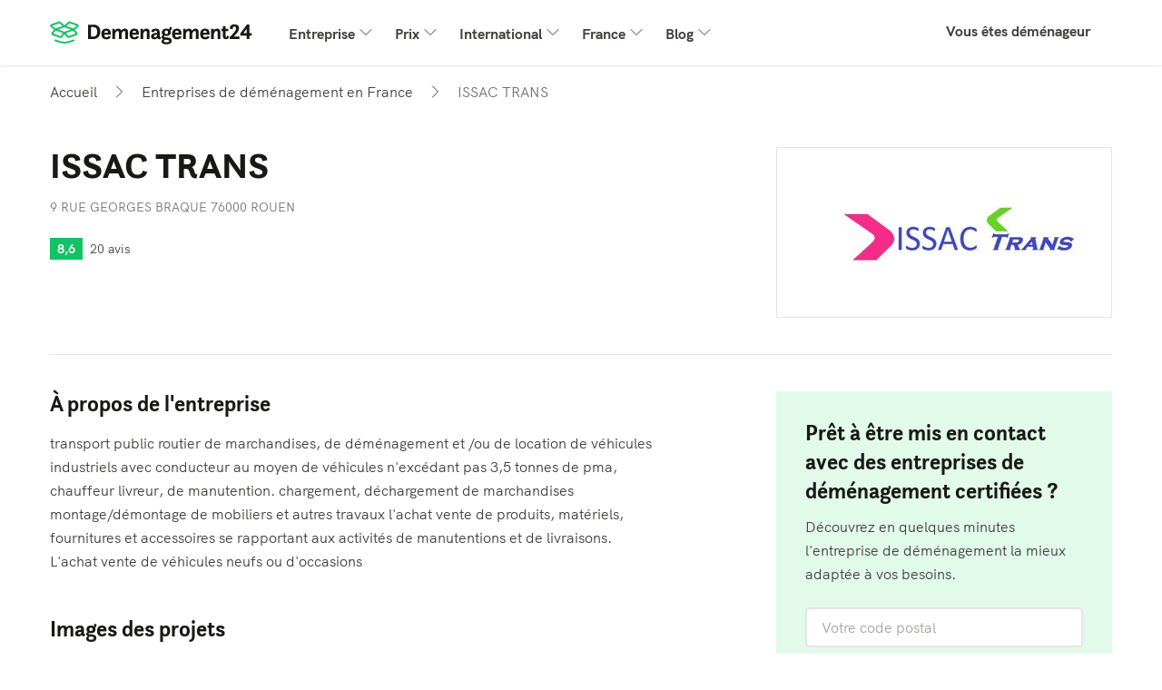

--- FILE ---
content_type: text/html; charset=UTF-8
request_url: https://www.demenagement24.com/demenageurs/ZLlpn/issac-trans/
body_size: 15947
content:

    
    


<!DOCTYPE html>
<html lang="fr-FR">
<head>
    <title>ISSAC TRANS | Demenagement24.com</title>
                <meta charset="utf-8">
        <meta name="description" content="transport public routier de marchandises, de déménagement et /ou de location de véhicules industriels avec conducteur au moy… | ISSAC TRANS">
        <meta property="og:title" content="ISSAC TRANS | Demenagement24.com">
        <meta property="og:description" content="transport public routier de marchandises, de déménagement et /ou de location de véhicules industriels avec conducteur au moy… | ISSAC TRANS">
    
                    <meta property="og:image" content="https://image.skycdn.net/cdn-cgi/image/width=300,height=109/https://image.skycdn.net/6e511fc4-4343-4373-a834-4eaaf18d80df">
                <!-- begin Convert Experiences code-->
<script type="text/javascript" src="//cdn-4.convertexperiments.com/v1/js/10041601-10042784.js"></script>
<!-- end Convert Experiences code -->        <script src="/build/js/components/usercentrics-service-VJKZCCH7.js"></script>
<script>
    window.dataLayer = window.dataLayer || [];
    function gtag(){dataLayer.push(arguments)};
    gtag('consent','default',{
        'ad_storage':'denied',
        'ad_user_data':'denied',
        'ad_personalization':'denied',
        'analytics_storage':'granted',
        'functionality_storage': 'denied',
        'personalization_storage': 'denied',
        'security_storage': 'granted'
    });

    const ucGcmString = localStorage.getItem('ucData');
    let ucGcmData;
    if (ucGcmString) {
        ucGcmData = JSON.parse(ucGcmString);
    }

    if (typeof ucGcmData === 'object' && typeof ucGcmData.gcm === 'object') {
        if (ucGcmData.gcm.adStorage && ucGcmData.gcm.analyticsStorage && ucGcmData.gcm.adPersonalization && ucGcmData.gcm.adUserData) {
            gtag('consent', 'update', {
                'ad_storage': ucGcmData.gcm.adStorage,
                'ad_personalization': ucGcmData.gcm.adPersonalization,
                'ad_user_data': ucGcmData.gcm.adUserData,
                'analytics_storage': ucGcmData.gcm.analyticsStorage
            });
        }
    }
</script>
<script>
    /**
     * This scripts reads the controller ID from the url parameters and saves it in a cookie.
     * If the parameter is not available, it's read from the cookie.
     */
    (function() {
        const COOKIE_NAME = 'usercentrics-controller-id';
        const COOKIE_MAX_AGE = 2592000; // 30 days

        const params = new URLSearchParams(window.location.search);
        let controllerId = params.get(COOKIE_NAME);

        if (!controllerId) {
            const match = document.cookie.match(new RegExp('(?:^|; )' + COOKIE_NAME + '=([^;]*)'));
            controllerId = match ? decodeURIComponent(match[1]) : null;
        }

        if (controllerId) {
            document.cookie = COOKIE_NAME + '=' + encodeURIComponent(controllerId) + '; path=/; max-age=' + COOKIE_MAX_AGE;
        }

        const script = document.createElement('script');
        script.id = 'usercentrics-cmp';
        script.src = 'https://web.cmp.usercentrics.eu/ui/loader.js';
        script.async = true;
        script.setAttribute('data-settings-id', 'aD3iBrout5U_PU');
        if (controllerId) {
            script.setAttribute('data-controller-id', controllerId);
        }

        document.head.appendChild(script);
    })();
</script>
                <link rel="canonical" href="https://www.demenagement24.com/demenageurs/ZLlpn/issac-trans/"/>
                <meta name="viewport" content="width=device-width, initial-scale=1, minimum-scale=1">

            <link rel="preconnect" href="https://cdnjs.cloudflare.com" crossorigin="anonymous">
    
            
                        
                <script>(function(w,d,s,l){w[l]=w[l]||[];w[l].push({'gtm.start':
                new Date().getTime(),event:'gtm.js'});var f=d.getElementsByTagName(s)[0],
            j=d.createElement(s);j.async=true;j.src='/gold/';f.parentNode.insertBefore(j,f);
        })(window,document,'script','dataLayer');</script>
                    <script>
        (function(h,o,u,n,d) {
            h=h[d]=h[d]||{q:[],onReady:function(c){h.q.push(c)}}
            d=o.createElement(u);d.async=1;d.src=n
            n=o.getElementsByTagName(u)[0];n.parentNode.insertBefore(d,n)
        })(window,document,'script','https://www.datadoghq-browser-agent.com/eu1/v6/datadog-rum.js','DD_RUM')
        window.DD_RUM.onReady(function() {
            window.DD_RUM.init({
                clientToken: 'pubdb6417d57dd8db89b917752a39ffb05d',
                applicationId: '32192aa7-d980-488b-9260-3fe996587066',
                site: 'datadoghq.eu',
                service: 'rum-b2c',
                env: 'prod',
                                    version: 'v2026.5.3',
                                sessionSampleRate: 100,
                traceSampleRate: 10,
                traceContextInjection: 'sampled',
                sessionReplaySampleRate: 50,
                forwardErrorsToLogs: true,
                defaultPrivacyLevel: 'mask-user-input',
                allowedTracingUrls: [window.location.origin],
                trackResources: true,
                trackLongTasks: true,
                trackUserInteractions: true,
                beforeSend: (event) => {
                    if (shouldDiscard(event)) {
                        return false
                    }
                },
            });
            
            trySetViewName('app_b2c.page.movers_define', 3, 50);
        })

        function trySetViewName(viewName, maxAttempts, delayMs) {
            let attempts = 0;

            function attempt() {
                attempts++;
                
                if (typeof window.DD_RUM.setViewName === 'function') {
                    window.DD_RUM.setViewName(viewName);
                    return;
                }

                if (attempts < maxAttempts) {
                    setTimeout(attempt, delayMs);
                }
            }

            attempt();
        }

        function shouldDiscard(event) {
            if (event.type !== 'error') {
                return false;
            }

            const message = event.error?.message || '';
            const stack   = event.error?.stack || '';

            if (!message && !stack) {
                return false;
            }

            const discardPatterns = [
                /Object Not Found Matching Id:\d+, MethodName:\w+, ParamCount:\d+/, // https://trackjs.com/javascript-errors/object-not-found-matching-id-methodname-paramcount/
                "Can't find variable: _AutofillCallbackHandler", // Meta tracker on iOS
                "Can't find variable: gmo", // Google tracker on iOS
                'invalid group specifier name', // Safari 16.1 and lower regex lookbehind issue
                'extractFilteredSchemaValuesFromMicroData', // Safari native structured data parsing issue
                'CMP initialization failed',                    // CMP related errors
                'ApiService - fetchUcStringForRestoration',     //
                'Failed to fetch CMP data',                     //
                'CmpController - saveConsentRemotely'           //
            ];

            return discardPatterns.some(pattern => {
                if (pattern instanceof RegExp) {
                    return (message && pattern.test(message)) || (stack && pattern.test(stack));
                }

                return (message && message.includes(pattern)) || (stack && stack.includes(pattern));
            });
        }
    </script>
    
        <link rel="apple-touch-icon" sizes="180x180" href="/resources/img/icons/favicons/move/apple-touch-icon.png">
    <link rel="icon" type="image/png" sizes="32x32" href="/resources/img/icons/favicons/move/favicon-32x32.png">
    <link rel="icon" type="image/png" sizes="16x16" href="/resources/img/icons/favicons/move/favicon-16x16.png">
    <link rel="icon" type="image/png" sizes="192x192" href="/resources/img/icons/favicons/move/android-chrome-192x192.png">
    <link rel="icon" type="image/png" sizes="512x512" href="/resources/img/icons/favicons/move/android-chrome-512x512.png">
    <link rel="shortcut icon" href="/resources/img/icons/favicons/move/favicon.ico">

        <link id="global-stylesheet" data-style-name="move"
          href="/resources/css/bootstrap-move.min.1b13d3cbfb139ef9cdef.css"
          rel="stylesheet"/>

    
            <script type="text/javascript">
            var b2cAppSubmitUrl = "/api/lead/add.lead";
            var leadAttachmentUploadUrl = "/api/file/upload/leadAttachment";
            var leadAttachmentDeleteUrl = "/api/file/remove/leadAttachment";
            var ab = "move_b2c_full_address_autocomplete_experiment__a";
            var siteLanguage = "fr";
            var google_maps_key = 'AIzaSyAvZ8tr8sWlHAMZKvTt6ogZVoeAMBcmhxA';
        </script>
    
        
        
    <link rel="preload" as="image"
          href="https://image.skycdn.net/cdn-cgi/image/width=300,height=109/https://image.skycdn.net/6e511fc4-4343-4373-a834-4eaaf18d80df">
</head>
<body ng-app="b2cApp"
      class=""
      ng-strict-di
      data-site="demenagement24_com"
      data-authcode="4de8cb88ba94444cb4756515f1788f63a9955226"
      data-thank-you-page="https://www.demenagement24.com/FreeQuotes/thank-you/00000000-0000-4000-8000-000000000000/verify-phone?source=demenagement24.com"
        data-ab="move_b2c_full_address_autocomplete_experiment__a" data-ab-test-optimize-id="" data-ab-test-version="a"
      data-locale="fr_FR"
      data-brand-id="122"
      data-wizard-url="/FreeQuotes/wizard"
>
        <noscript><iframe src="/gold/ns.html?id=GTM-WRH5TZF3"
                      height="0" width="0" style="display:none;visibility:hidden"></iframe></noscript>
            


    
<nav class="navbar navbar-expand-lg">
    <div class="container">
        <a class="navbar-brand sd-mr-lg-2_5" href="/" target="_self">
            <img alt="logo"
                 src="/resources/img/icons/svg/move/sites/demenagement24_com/icon-32-logo.svg">
        </a>
        <button class="navbar-toggler hidden-sm-up"
                type="button"
                onclick="openMobileMenu(this)"
                title="Menu"
                aria-label="Menu">
            <span class="header-seo-hidden-menu">Menu</span>
            <span class="navbar-toggler-icon"></span>
        </button>
        <div class="collapse navbar-collapse sd-pb-1 sd-pb-lg-0" id="navbarsDefault">
            <ul class="navbar-nav w-100">
                                    <li class="nav-item dropdown">
                        <a class="nav-link dropdown-toggle" data-toggle="dropdown" href="#">Entreprise</a>
                        <div class="dropdown-menu">
                                                                                                <a class="dropdown-item" href="https://www.demenagement24.com/entreprises-de-demenagement/transporteur-particulier/">
                                        <span>Transporteur particulier</span>
                                    </a>
                                                                                                                                <a class="dropdown-item" href="https://www.demenagement24.com/entreprises-de-demenagement/demenagement-groupe/">
                                        <span>Déménagement groupé</span>
                                    </a>
                                                                                                                                <a class="dropdown-item" href="https://www.demenagement24.com/entreprises-de-demenagement/demenagement-longue-distance/">
                                        <span>Déménagement longue distance</span>
                                    </a>
                                                                                                                                <div class="dropdown-divider"></div>
                                    <a class="dropdown-item" href="https://www.demenagement24.com/entreprises-de-demenagement/">
                                        <span class="sd-text-gray-600 smaller d-block">
                                            Voir tous les articles
                                        </span>
                                        <span>Entreprises de déménagement</span>
                                    </a>
                                                                                    </div>
                    </li>
                                    <li class="nav-item dropdown">
                        <a class="nav-link dropdown-toggle" data-toggle="dropdown" href="#">Prix</a>
                        <div class="dropdown-menu">
                                                                                                <a class="dropdown-item" href="https://www.demenagement24.com/demenagement-prix/demenagement-devis/">
                                        <span>Devis déménagement</span>
                                    </a>
                                                                                                                                <a class="dropdown-item" href="https://www.demenagement24.com/demenagement-prix/demenagement-pas-cher/">
                                        <span>Déménagement pas cher</span>
                                    </a>
                                                                                                                                <a class="dropdown-item" href="https://www.demenagement24.com/demenagement-prix/comparateur-demenageur/">
                                        <span>Comparateur déménageur</span>
                                    </a>
                                                                                                                                <div class="dropdown-divider"></div>
                                    <a class="dropdown-item" href="https://www.demenagement24.com/demenagement-prix/">
                                        <span class="sd-text-gray-600 smaller d-block">
                                            Voir tous les articles
                                        </span>
                                        <span>Quel est le prix d&#039;un déménagement ? | Infos | Tarifs 2025</span>
                                    </a>
                                                                                    </div>
                    </li>
                                    <li class="nav-item dropdown">
                        <a class="nav-link dropdown-toggle" data-toggle="dropdown" href="#">International</a>
                        <div class="dropdown-menu">
                                                                                                <a class="dropdown-item" href="https://www.demenagement24.com/demenagement-international/tarifs-demenagement-international/">
                                        <span>Tarif déménagement international</span>
                                    </a>
                                                                                                                                <a class="dropdown-item" href="https://www.demenagement24.com/demenagement-international/demenager-au-canada/">
                                        <span>Déménager au Canada</span>
                                    </a>
                                                                                                                                <a class="dropdown-item" href="https://www.demenagement24.com/demenagement-international/demenager-espagne/">
                                        <span>Déménager en Espagne</span>
                                    </a>
                                                                                                                                <a class="dropdown-item" href="https://www.demenagement24.com/demenagement-international/demenagement-europe/">
                                        <span>Déménagement Europe</span>
                                    </a>
                                                                                                                                <div class="dropdown-divider"></div>
                                    <a class="dropdown-item" href="https://www.demenagement24.com/demenagement-international/">
                                        <span class="sd-text-gray-600 smaller d-block">
                                            Voir tous les articles
                                        </span>
                                        <span>Déménagement international</span>
                                    </a>
                                                                                    </div>
                    </li>
                                    <li class="nav-item dropdown">
                        <a class="nav-link dropdown-toggle" data-toggle="dropdown" href="#">France</a>
                        <div class="dropdown-menu">
                                                                                                <a class="dropdown-item" href="https://www.demenagement24.com/demenageurs/ile-de-france/paris/">
                                        <span>Déménagement Paris</span>
                                    </a>
                                                                                                                                <a class="dropdown-item" href="https://www.demenagement24.com/demenageurs/auvergne-rhone-alpes/lyon/">
                                        <span>Déménagement Lyon</span>
                                    </a>
                                                                                                                                <a class="dropdown-item" href="https://www.demenagement24.com/demenageurs/provence-alpes-cote-dazur/marseille/">
                                        <span>Déménagement Marseille</span>
                                    </a>
                                                                                                                                <a class="dropdown-item" href="https://www.demenagement24.com/demenageurs/occitanie/toulouse/">
                                        <span>Déménagement Toulouse</span>
                                    </a>
                                                                                                                                <div class="dropdown-divider"></div>
                                    <a class="dropdown-item" href="https://www.demenagement24.com/demenageurs/">
                                        <span class="sd-text-gray-600 smaller d-block">
                                            Voir tous les articles
                                        </span>
                                        <span>Déménagement France</span>
                                    </a>
                                                                                    </div>
                    </li>
                                    <li class="nav-item dropdown">
                        <a class="nav-link dropdown-toggle" data-toggle="dropdown" href="#">Blog</a>
                        <div class="dropdown-menu">
                                                                                                <a class="dropdown-item" href="https://www.demenagement24.com/blog/conseils/">
                                        <span>Conseils</span>
                                    </a>
                                                                                                                                <a class="dropdown-item" href="https://www.demenagement24.com/blog/information/">
                                        <span>Information</span>
                                    </a>
                                                                                                                                <a class="dropdown-item" href="https://www.demenagement24.com/blog/services/">
                                        <span>Services</span>
                                    </a>
                                                                                                                                <div class="dropdown-divider"></div>
                                    <a class="dropdown-item" href="https://www.demenagement24.com/blog/">
                                        <span class="sd-text-gray-600 smaller d-block">
                                            Voir tous les articles
                                        </span>
                                        <span>Blog</span>
                                    </a>
                                                                                    </div>
                    </li>
                                <li class="dropdown-divider"></li>
                <li class="ml-lg-auto nav-item">
                    <a class="nav-link" href="/companies/" target="_self">
                        Vous êtes déménageur
                    </a>
                </li>
            </ul>
        </div>
    </div>
</nav>

<script>
    function openMobileMenu(clickedButton) {
        clickedButton.classList.toggle('open');
        document.getElementById('navbarsDefault').classList.toggle('show');
    }
</script>
    
    <main class="main">
            <div class="container" itemscope itemtype="https://schema.org/LocalBusiness" itemid="https://www.demenagement24.com/demenageurs/ZLlpn/issac-trans/">
                    

<nav aria-label="breadcrumb">
    <ol class="breadcrumb" itemtype="https://schema.org/BreadcrumbList" itemscope>
                    <li class="breadcrumb-item d-none d-md-flex align-items-center"
                                itemtype="https://schema.org/ListItem"
                itemprop="itemListElement"
                itemscope>
                                    <a class="link-grey" href="https://www.demenagement24.com/" itemprop="item">
                                                        <span itemprop="name">Accueil</span>
                    <span itemprop="position" class="d-none">1</span>
                                    </a>
                            </li>
                    <li class="breadcrumb-item d-flex align-items-center"
                                itemtype="https://schema.org/ListItem"
                itemprop="itemListElement"
                itemscope>
                                    <a class="link-grey" href="https://www.demenagement24.com/demenageurs/" itemprop="item">
                                                        <span itemprop="name">Entreprises de déménagement en France</span>
                    <span itemprop="position" class="d-none">2</span>
                                    </a>
                            </li>
                    <li class="breadcrumb-item d-none d-md-flex align-items-center active"
                aria-current="page"                itemtype="https://schema.org/ListItem"
                itemprop="itemListElement"
                itemscope>
                                                            <span itemprop="item" class="d-none">https://www.demenagement24.com/demenageurs/ZLlpn/issac-trans/</span>
                                        <span itemprop="name">ISSAC TRANS</span>
                    <span itemprop="position" class="d-none">3</span>
                            </li>
            </ol>
</nav>            <div class="sd-mt-0_25 sd-mt-md-2">
                
    
<div id="company-profile-public-phone-modal"
     class="modal"
     tabindex="-1">
    <div class="modal-dialog modal-dialog-centered">
        <div class="modal-content">
            <div class="modal-header align-items-start align-items-sm-center p-0">
                <h3 class="modal-title">
                    Contacter ISSAC TRANS
                </h3>
                <button class="btn btn-link sd-p-0_25"
                        data-dismiss="modal"
                        aria-label="Close">
                    <img width="24" height="24" src="/resources/img/icons/svg/icon-24-close-blue-dark.svg" alt="close-icon"/>
                </button>
            </div>
            <div class="modal-body">
                <p class="text-gray sd-mb-1">
                    Nous serions ravis si vous mentionniez les avoir trouvé sur Demenagement24!
                </p>
                <div class="d-flex justify-content-center align-items-center sd-px-1 sd-py-0_75 bg-gray-200 text-gray"
                     itemprop="telephone">
                    <img width="18" height="18" class="sd-mr-0_5" src="/resources/img/icons/svg/move/public-profile/phone-blue.svg">
                                                            <a id="tel-click-profiles" href="tel:07 66 72 98 05 / 0955096064">07 66 72 98 05 / 0955096064</a>
                </div>
                <hr class="sd-my-1_5">
                <div class="bg-primary sd-p-1_25">
                    <h3 class="sm-mb-0_25">Impossible de les avoir au téléphone?</h3>
                    <p class="text-gray sd-mb-1">Découvrez quelles entreprises correspondent à vos besoins en quelques minutes.</p>
                    <form onsubmit="return heroSeo.openForm(this, '/FreeQuotes/wizard')">
                        


            
<input class="form-control hero-postcode-input"
       name="postcode"
       type="text"
       placeholder="Votre code postal">
                            <button data-dd-action-name="form_interaction.form_start"
                                class="btn btn-arrow btn-primary w-100 sd-mt-0_5" type="submit" id="phone-nap-modal">
                            Obtenez des devis
                        </button>
                    </form>
                </div>
            </div>
        </div>
    </div>
</div>

<div class="row">
    <div class="col-12 col-md-7 col-lg-8 order-1">
        <h1 class="sd-mb-0_25 sd-mb-md-0_5" itemprop="name">ISSAC TRANS</h1>
        <p class="p-small text-gray-light">9 RUE GEORGES BRAQUE 76000 ROUEN</p>
        <div class="sd-mt-1 sd-mt-md-1_5 d-flex align-items-center">
            <div class="rating-label rating-box responsive-rating company-rating-very-good">
                <div class="rating text-white">8,6</div>
            </div>
            <a class="review-count link-grey p-small sd-ml-0_5" href="#reviews" target="_self">
                20 avis
            </a>
                    </div>
            </div>
    <div class="col-md-5 col-lg-4 order-0 order-md-2 sd-mb-1 sd-mb-md-0">
                <div class="companyprofile-logo-container pro bg-white">
            <img class="image-container mx-auto"
                 itemprop="image"
                 src="https://image.skycdn.net/cdn-cgi/image/width=300,height=109/https://image.skycdn.net/6e511fc4-4343-4373-a834-4eaaf18d80df"
                 alt="ISSAC TRANS-logo"/>
        </div>
    </div>
</div>
<div class="sd-mt-2 d-block d-md-none">
    
<div class="row sd-m-0 sd-p-1_25 sd-p-lg-3 bg-primary">
    <div class="col-lg-6 sd-p-0 sd-mb-0_25">
        <h2 class="h3 sd-mb-0_5 sd-mb-lg-0_75 ">
            Prêt à être mis en contact avec des entreprises de déménagement certifiées ?
        </h2>
        <p class="p-lg-large sd-pr-0 sd-pr-lg-3_5 text-gray">
            Découvrez en quelques minutes l&#039;entreprise de déménagement la mieux adaptée à vos besoins.
        </p>
    </div>
    <div class="col-lg-6 sd-p-0 sd-pl-lg-0_5 sd-pt-lg-3">
        <form class="row sd-m-0 form-group"
              onsubmit="return heroSeo.openForm(this, '/FreeQuotes/wizard')">
            <div class="col-lg-6 sd-p-0">
                <label class="sr-only" for="second-cta-input">
                    Votre code postal
                </label>
                

    
            
<input class="form-control hero-postcode-input form-control-lg-lg"
       name="postcode"
       type="text"
       placeholder="Votre code postal">
                </div>
            <div class="col-lg-6 sd-p-0 sd-pl-lg-0_5 sd-pt-0_5 sd-pt-lg-0 ">
                <button data-dd-action-name="form_interaction.form_start"
                        class="btn btn-arrow btn-lg-lg btn-primary w-100 text-nowrap" type="submit" id="profile-b2c-cta">
                    Obtenez des devis
                </button>
            </div>
        </form>
    </div>
</div>
<script>
    var heroSeo = {
        defaultWizardFormUrl: '/FreeQuotes/wizard',
        openForm: function (form, wizardFormUrl) {

            try {
                GATracker.sendFormStartEvent();
            } catch (e) {
                console.error('Error while sending data to GA', e);
            }

            var redirectUrl = wizardFormUrl || this.defaultWizardFormUrl;
            var formInputs = Array.from(form.elements)
                .filter(function (htmlElement) {return htmlElement.tagName.toLowerCase() !== 'button';});
            var paramsString = formInputs
                .reduce(function (acc, item) {return acc += '&' + item.name + '=' +  item.value;}, '');
            window.location.href = redirectUrl + '?openForm=true' + encodeURI(paramsString);

            return false;
        }
    };
</script>
</div>
            </div>
            <div class="border-bottom sd-my-2_5 d-none d-md-block"></div>
                <div class="row company-body sd-mb-3 sd-mb-md-0">
            <div class="col-md-7">
                                <div class="sd-mb-2 sd-mb-md-3 sd-mt-md-0 sd-mt-2">
                    <div id="about-us">
    <h2 class="h3">
        À propos de l&#039;entreprise
    </h2>
    <p class="sd-mb-0 text-gray "
       itemprop="description">
        transport public routier de marchandises, de déménagement et /ou de location de véhicules industriels avec conducteur au moyen de véhicules n&#039;excédant pas 3,5 tonnes de pma, chauffeur livreur, de manutention. chargement, déchargement de marchandises montage/démontage de mobiliers et autres travaux l&#039;achat vente de produits, matériels, fournitures et accessoires se rapportant aux activités de manutentions et de livraisons. L&#039;achat vente de véhicules neufs ou d&#039;occasions
    </p>
</div>
                </div>
                <div class="sd-mb-2 sd-mb-md-3">
                    <div id="project-photos">
    <h2 class="h3 sd-mb-1 sd-mb-md-0_75">Images des projets</h2>
            <div class="d-flex overflow-auto">
            <div class="company-profile-photos">
            <img onclick="skyComponents.companyProfilePublicCarousel.showCarousel(0)"
                 src="https://image.skycdn.net/cdn-cgi/image/trim.left=2,trim.top=771,trim.width=3072,trim.height=2820,width=650,height=433,fit=cover/https://image.skycdn.net/1ebeaa7e-8586-4e6d-b170-9d6a1ff75f30"
                 alt="ISSAC TRANS-1"
                 loading="lazy">
        </div>
            <div class="company-profile-photos">
            <img onclick="skyComponents.companyProfilePublicCarousel.showCarousel(1)"
                 src="https://image.skycdn.net/cdn-cgi/image/trim.left=1,trim.top=458,trim.width=3071,trim.height=2507,width=650,height=433,fit=cover/https://image.skycdn.net/f42bba61-da41-4427-a962-6281e5d14ec6"
                 alt="ISSAC TRANS-2"
                 loading="lazy">
        </div>
            <div class="company-profile-photos">
            <img onclick="skyComponents.companyProfilePublicCarousel.showCarousel(2)"
                 src="https://image.skycdn.net/cdn-cgi/image/trim.left=1,trim.top=1016,trim.width=3071,trim.height=3065,width=650,height=433,fit=cover/https://image.skycdn.net/42fb52f2-be37-4f80-9b66-0a6d1cc51536"
                 alt="ISSAC TRANS-3"
                 loading="lazy">
        </div>
            <div class="company-profile-photos">
            <img onclick="skyComponents.companyProfilePublicCarousel.showCarousel(3)"
                 src="https://image.skycdn.net/cdn-cgi/image/trim.left=0,trim.top=178,trim.width=600,trim.height=579,width=650,height=433,fit=cover/https://image.skycdn.net/a31455f4-1055-4e5a-94df-6813a262a659"
                 alt="ISSAC TRANS-4"
                 loading="lazy">
        </div>
            <div class="company-profile-photos">
            <img onclick="skyComponents.companyProfilePublicCarousel.showCarousel(4)"
                 src="https://image.skycdn.net/cdn-cgi/image/trim.left=1,trim.top=1276,trim.width=3071,trim.height=3325,width=650,height=433,fit=cover/https://image.skycdn.net/9f53d14d-0536-4662-b854-bcbcc827d670"
                 alt="ISSAC TRANS-5"
                 loading="lazy">
        </div>
            </div>
        
<div id="company-profile-public-carousel" class="company-profile-carousel-wrap d-none" data-ride="carousel"
     data-interval="false"
     onclick="skyComponents.companyProfilePublicCarousel.hideCarousel(event.target)">
    <div class="company-profile-carousel">
                    <div class="carousel-item active">
                <img class="carousel-image cursor-pointer"
                     loading="lazy"
                     onclick="skyComponents.companyProfilePublicCarousel.nextFlip()"
                     src="https://image.skycdn.net/cdn-cgi/image/trim.left=2,trim.top=771,trim.width=3072,trim.height=2820,width=650,height=433,fit=cover/https://image.skycdn.net/1ebeaa7e-8586-4e6d-b170-9d6a1ff75f30"
                     alt="ISSAC TRANS-1">
                            </div>
                    <div class="carousel-item ">
                <img class="carousel-image cursor-pointer"
                     loading="lazy"
                     onclick="skyComponents.companyProfilePublicCarousel.nextFlip()"
                     src="https://image.skycdn.net/cdn-cgi/image/trim.left=1,trim.top=458,trim.width=3071,trim.height=2507,width=650,height=433,fit=cover/https://image.skycdn.net/f42bba61-da41-4427-a962-6281e5d14ec6"
                     alt="ISSAC TRANS-2">
                            </div>
                    <div class="carousel-item ">
                <img class="carousel-image cursor-pointer"
                     loading="lazy"
                     onclick="skyComponents.companyProfilePublicCarousel.nextFlip()"
                     src="https://image.skycdn.net/cdn-cgi/image/trim.left=1,trim.top=1016,trim.width=3071,trim.height=3065,width=650,height=433,fit=cover/https://image.skycdn.net/42fb52f2-be37-4f80-9b66-0a6d1cc51536"
                     alt="ISSAC TRANS-3">
                            </div>
                    <div class="carousel-item ">
                <img class="carousel-image cursor-pointer"
                     loading="lazy"
                     onclick="skyComponents.companyProfilePublicCarousel.nextFlip()"
                     src="https://image.skycdn.net/cdn-cgi/image/trim.left=0,trim.top=178,trim.width=600,trim.height=579,width=650,height=433,fit=cover/https://image.skycdn.net/a31455f4-1055-4e5a-94df-6813a262a659"
                     alt="ISSAC TRANS-4">
                            </div>
                    <div class="carousel-item ">
                <img class="carousel-image cursor-pointer"
                     loading="lazy"
                     onclick="skyComponents.companyProfilePublicCarousel.nextFlip()"
                     src="https://image.skycdn.net/cdn-cgi/image/trim.left=1,trim.top=1276,trim.width=3071,trim.height=3325,width=650,height=433,fit=cover/https://image.skycdn.net/9f53d14d-0536-4662-b854-bcbcc827d670"
                     alt="ISSAC TRANS-5">
                            </div>
            </div>
    <div class="carousel-close-container">
        <button id="carousel-close-button"
                class="bg-white carousel-action-btn cursor-pointer"
                type="button"
                aria-label="Close"
                onclick="skyComponents.companyProfilePublicCarousel.hideCarousel(event.target)">
            <img id="carousel-close-icon"
                 src="/resources/img/icons/svg/move/public-profile/carousel-close.svg">
        </button>
    </div>
    <nav class="carousel-controls-container">
        <div class="sd-mb-0 d-flex align-items-center">
            <a class="bg-white carousel-action-btn" role="button" id="carousel-prev">
                <img src="/resources/img/icons/svg/move/public-profile/carousel-chevron-right.svg">
            </a>
            <div class="carousel-controls-text mx-3">
                <span id="current-image-index"></span>
                de
                5
            </div>
            <a class="bg-white carousel-action-btn" role="button" id="carousel-next">
                <img src="/resources/img/icons/svg/move/public-profile/carousel-chevron-left.svg">
            </a>
        </div>
    </nav>
</div>
    </div>
                </div>
                <div class="sd-mb-2 sd-mb-md-3 content-visibility">
                    <div id="reviews">
    <h2 class="h3 sd-mb-1">Avis</h2>
    <div class="review-summary justify-content-start align-items-center sd-mb-1 sd-mb-md-1_5">
        <div class="rating-label rating-box responsive-rating company-rating-very-good">
            <span class="rating text-white">8,6</span>
        </div>
        <span class="review-count text-gray sd-pl-0_5">20 avis</span>
    </div>
        <div class="rating-summary border-0 sd-mb-1 sd-mb-md-1_5" >
                    <div class="row no-gutters align-items-center">
                <div class="col-5 col-lg-4 align-items-center">
                    <div class="text-gray">Qualité</div>
                </div>
                <div class="col">
                    <div class="d-flex justift-content-center align-items-center rating-craftsmanship">
                        <div class="d-flex" ><div class="rating-star star-md company-rating-very-good"><div class="rating background-white"><svg xmlns="http://www.w3.org/2000/svg" aria-hidden="true" width="100%"
                                                 height="100%"
                                                 style="-ms-transform: rotate(360deg); -webkit-transform: rotate(360deg); transform: rotate(360deg);"
                                                 preserveAspectRatio="xMidYMid meet" viewBox="2 2 20 20"><path d="M16.23 18L12 15.45 7.77 18l1.12-4.81-3.73-3.23 4.92-.42L12 5l1.92 4.53 4.92.42-3.73 3.23L16.23 18zM11.99 2C6.47 2 2 6.48 2 12s4.47 10 9.99 10C17.52 22 22 17.52 22 12S17.52 2 11.99 2z" fill="currentColor"></path></svg></div></div><div class="rating-star star-md company-rating-very-good"><div class="rating background-white"><svg xmlns="http://www.w3.org/2000/svg" aria-hidden="true" width="100%"
                                                 height="100%"
                                                 style="-ms-transform: rotate(360deg); -webkit-transform: rotate(360deg); transform: rotate(360deg);"
                                                 preserveAspectRatio="xMidYMid meet" viewBox="2 2 20 20"><path d="M16.23 18L12 15.45 7.77 18l1.12-4.81-3.73-3.23 4.92-.42L12 5l1.92 4.53 4.92.42-3.73 3.23L16.23 18zM11.99 2C6.47 2 2 6.48 2 12s4.47 10 9.99 10C17.52 22 22 17.52 22 12S17.52 2 11.99 2z" fill="currentColor"></path></svg></div></div><div class="rating-star star-md company-rating-very-good"><div class="rating background-white"><svg xmlns="http://www.w3.org/2000/svg" aria-hidden="true" width="100%"
                                                 height="100%"
                                                 style="-ms-transform: rotate(360deg); -webkit-transform: rotate(360deg); transform: rotate(360deg);"
                                                 preserveAspectRatio="xMidYMid meet" viewBox="2 2 20 20"><path d="M16.23 18L12 15.45 7.77 18l1.12-4.81-3.73-3.23 4.92-.42L12 5l1.92 4.53 4.92.42-3.73 3.23L16.23 18zM11.99 2C6.47 2 2 6.48 2 12s4.47 10 9.99 10C17.52 22 22 17.52 22 12S17.52 2 11.99 2z" fill="currentColor"></path></svg></div></div><div class="rating-star star-md company-rating-very-good"><div class="rating background-white"><svg xmlns="http://www.w3.org/2000/svg" aria-hidden="true" width="100%"
                                                 height="100%"
                                                 style="-ms-transform: rotate(360deg); -webkit-transform: rotate(360deg); transform: rotate(360deg);"
                                                 preserveAspectRatio="xMidYMid meet" viewBox="2 2 20 20"><path d="M16.23 18L12 15.45 7.77 18l1.12-4.81-3.73-3.23 4.92-.42L12 5l1.92 4.53 4.92.42-3.73 3.23L16.23 18zM11.99 2C6.47 2 2 6.48 2 12s4.47 10 9.99 10C17.52 22 22 17.52 22 12S17.52 2 11.99 2z" fill="currentColor"></path></svg></div></div><div class="rating-star star-md company-rating-very-good"><div class="rating background-white"><svg xmlns="http://www.w3.org/2000/svg" aria-hidden="true" width="100%"
                                                 height="100%"
                                                 style="-ms-transform: rotate(360deg); -webkit-transform: rotate(360deg); transform: rotate(360deg);"
                                                 preserveAspectRatio="xMidYMid meet" viewBox="2 2 20 20"><path d="M16.23 18L12 15.45 7.77 18l1.12-4.81-3.73-3.23 4.92-.42L12 5l1.92 4.53 4.92.42-3.73 3.23L16.23 18zM11.99 2C6.47 2 2 6.48 2 12s4.47 10 9.99 10C17.52 22 22 17.52 22 12S17.52 2 11.99 2z" fill="currentColor"></path></svg></div></div></div>                        <span class="font-weight-bold text-gray sd-ml-0_5">8.6</span>
                    </div>
                </div>
            </div>
                    <div class="row no-gutters align-items-center">
                <div class="col-5 col-lg-4 align-items-center">
                    <div class="text-gray">Service Client</div>
                </div>
                <div class="col">
                    <div class="d-flex justift-content-center align-items-center rating-communication">
                        <div class="d-flex" ><div class="rating-star star-md company-rating-very-good"><div class="rating background-white"><svg xmlns="http://www.w3.org/2000/svg" aria-hidden="true" width="100%"
                                                 height="100%"
                                                 style="-ms-transform: rotate(360deg); -webkit-transform: rotate(360deg); transform: rotate(360deg);"
                                                 preserveAspectRatio="xMidYMid meet" viewBox="2 2 20 20"><path d="M16.23 18L12 15.45 7.77 18l1.12-4.81-3.73-3.23 4.92-.42L12 5l1.92 4.53 4.92.42-3.73 3.23L16.23 18zM11.99 2C6.47 2 2 6.48 2 12s4.47 10 9.99 10C17.52 22 22 17.52 22 12S17.52 2 11.99 2z" fill="currentColor"></path></svg></div></div><div class="rating-star star-md company-rating-very-good"><div class="rating background-white"><svg xmlns="http://www.w3.org/2000/svg" aria-hidden="true" width="100%"
                                                 height="100%"
                                                 style="-ms-transform: rotate(360deg); -webkit-transform: rotate(360deg); transform: rotate(360deg);"
                                                 preserveAspectRatio="xMidYMid meet" viewBox="2 2 20 20"><path d="M16.23 18L12 15.45 7.77 18l1.12-4.81-3.73-3.23 4.92-.42L12 5l1.92 4.53 4.92.42-3.73 3.23L16.23 18zM11.99 2C6.47 2 2 6.48 2 12s4.47 10 9.99 10C17.52 22 22 17.52 22 12S17.52 2 11.99 2z" fill="currentColor"></path></svg></div></div><div class="rating-star star-md company-rating-very-good"><div class="rating background-white"><svg xmlns="http://www.w3.org/2000/svg" aria-hidden="true" width="100%"
                                                 height="100%"
                                                 style="-ms-transform: rotate(360deg); -webkit-transform: rotate(360deg); transform: rotate(360deg);"
                                                 preserveAspectRatio="xMidYMid meet" viewBox="2 2 20 20"><path d="M16.23 18L12 15.45 7.77 18l1.12-4.81-3.73-3.23 4.92-.42L12 5l1.92 4.53 4.92.42-3.73 3.23L16.23 18zM11.99 2C6.47 2 2 6.48 2 12s4.47 10 9.99 10C17.52 22 22 17.52 22 12S17.52 2 11.99 2z" fill="currentColor"></path></svg></div></div><div class="rating-star star-md company-rating-very-good"><div class="rating background-white"><svg xmlns="http://www.w3.org/2000/svg" aria-hidden="true" width="100%"
                                                 height="100%"
                                                 style="-ms-transform: rotate(360deg); -webkit-transform: rotate(360deg); transform: rotate(360deg);"
                                                 preserveAspectRatio="xMidYMid meet" viewBox="2 2 20 20"><path d="M16.23 18L12 15.45 7.77 18l1.12-4.81-3.73-3.23 4.92-.42L12 5l1.92 4.53 4.92.42-3.73 3.23L16.23 18zM11.99 2C6.47 2 2 6.48 2 12s4.47 10 9.99 10C17.52 22 22 17.52 22 12S17.52 2 11.99 2z" fill="currentColor"></path></svg></div></div><div class="rating-star star-md company-rating-very-good"><div class="rating background-white"><svg xmlns="http://www.w3.org/2000/svg" aria-hidden="true" width="100%"
                                                 height="100%"
                                                 style="-ms-transform: rotate(360deg); -webkit-transform: rotate(360deg); transform: rotate(360deg);"
                                                 preserveAspectRatio="xMidYMid meet" viewBox="2 2 20 20"><path d="M16.23 18L12 15.45 7.77 18l1.12-4.81-3.73-3.23 4.92-.42L12 5l1.92 4.53 4.92.42-3.73 3.23L16.23 18zM11.99 2C6.47 2 2 6.48 2 12s4.47 10 9.99 10C17.52 22 22 17.52 22 12S17.52 2 11.99 2z" fill="currentColor"></path></svg></div></div></div>                        <span class="font-weight-bold text-gray sd-ml-0_5">8.8</span>
                    </div>
                </div>
            </div>
                    <div class="row no-gutters align-items-center">
                <div class="col-5 col-lg-4 align-items-center">
                    <div class="text-gray">Rapport Qualité/Prix</div>
                </div>
                <div class="col">
                    <div class="d-flex justift-content-center align-items-center rating-price_quality">
                        <div class="d-flex" ><div class="rating-star star-md company-rating-very-good"><div class="rating background-white"><svg xmlns="http://www.w3.org/2000/svg" aria-hidden="true" width="100%"
                                                 height="100%"
                                                 style="-ms-transform: rotate(360deg); -webkit-transform: rotate(360deg); transform: rotate(360deg);"
                                                 preserveAspectRatio="xMidYMid meet" viewBox="2 2 20 20"><path d="M16.23 18L12 15.45 7.77 18l1.12-4.81-3.73-3.23 4.92-.42L12 5l1.92 4.53 4.92.42-3.73 3.23L16.23 18zM11.99 2C6.47 2 2 6.48 2 12s4.47 10 9.99 10C17.52 22 22 17.52 22 12S17.52 2 11.99 2z" fill="currentColor"></path></svg></div></div><div class="rating-star star-md company-rating-very-good"><div class="rating background-white"><svg xmlns="http://www.w3.org/2000/svg" aria-hidden="true" width="100%"
                                                 height="100%"
                                                 style="-ms-transform: rotate(360deg); -webkit-transform: rotate(360deg); transform: rotate(360deg);"
                                                 preserveAspectRatio="xMidYMid meet" viewBox="2 2 20 20"><path d="M16.23 18L12 15.45 7.77 18l1.12-4.81-3.73-3.23 4.92-.42L12 5l1.92 4.53 4.92.42-3.73 3.23L16.23 18zM11.99 2C6.47 2 2 6.48 2 12s4.47 10 9.99 10C17.52 22 22 17.52 22 12S17.52 2 11.99 2z" fill="currentColor"></path></svg></div></div><div class="rating-star star-md company-rating-very-good"><div class="rating background-white"><svg xmlns="http://www.w3.org/2000/svg" aria-hidden="true" width="100%"
                                                 height="100%"
                                                 style="-ms-transform: rotate(360deg); -webkit-transform: rotate(360deg); transform: rotate(360deg);"
                                                 preserveAspectRatio="xMidYMid meet" viewBox="2 2 20 20"><path d="M16.23 18L12 15.45 7.77 18l1.12-4.81-3.73-3.23 4.92-.42L12 5l1.92 4.53 4.92.42-3.73 3.23L16.23 18zM11.99 2C6.47 2 2 6.48 2 12s4.47 10 9.99 10C17.52 22 22 17.52 22 12S17.52 2 11.99 2z" fill="currentColor"></path></svg></div></div><div class="rating-star star-md company-rating-very-good"><div class="rating background-white"><svg xmlns="http://www.w3.org/2000/svg" aria-hidden="true" width="100%"
                                                 height="100%"
                                                 style="-ms-transform: rotate(360deg); -webkit-transform: rotate(360deg); transform: rotate(360deg);"
                                                 preserveAspectRatio="xMidYMid meet" viewBox="2 2 20 20"><path d="M16.23 18L12 15.45 7.77 18l1.12-4.81-3.73-3.23 4.92-.42L12 5l1.92 4.53 4.92.42-3.73 3.23L16.23 18zM11.99 2C6.47 2 2 6.48 2 12s4.47 10 9.99 10C17.52 22 22 17.52 22 12S17.52 2 11.99 2z" fill="currentColor"></path></svg></div></div><div class="rating-star star-md "><div class="rating background-white"><svg xmlns="http://www.w3.org/2000/svg" aria-hidden="true" width="100%"
                                                 height="100%"
                                                 style="-ms-transform: rotate(360deg); -webkit-transform: rotate(360deg); transform: rotate(360deg);"
                                                 preserveAspectRatio="xMidYMid meet" viewBox="2 2 20 20"><path d="M16.23 18L12 15.45 7.77 18l1.12-4.81-3.73-3.23 4.92-.42L12 5l1.92 4.53 4.92.42-3.73 3.23L16.23 18zM11.99 2C6.47 2 2 6.48 2 12s4.47 10 9.99 10C17.52 22 22 17.52 22 12S17.52 2 11.99 2z" fill="currentColor"></path></svg></div></div></div>                        <span class="font-weight-bold text-gray sd-ml-0_5">8.4</span>
                    </div>
                </div>
            </div>
            </div>
    <div class="d-none" itemprop="aggregateRating" itemscope itemtype="https://schema.org/AggregateRating">
        <span itemprop="bestRating">10</span>
        <span itemprop="worstRating">1</span>
        <span itemprop="ratingValue">8.6</span>
        <span itemprop="reviewCount">20</span>
    </div>
            <div class="reviews-description">Ces avis sont écrits par les clients qui ont effectué une demande de devis sur notre plateforme. Tous les avis respectant nos directives de contenu seront publiés.</div>
            <div class="js-load-more-container">
        <div class="js-load-more-list">
                            <div id="review-12441867FR225172">
    <div class="sd-mt-1 sd-mt-sm-1_5 sd-p-1 sd-p-sm-1_5 review card" itemprop="review" itemscope itemtype="https://schema.org/Review">
        <div class="d-flex flex-row">
            <div class="flex-fill">
                <h5 class="text-gray font-weight-bold review-heading sd-mb-0 sd-mr-1">“<span itemprop="headline">Très satisfaite</span>”</h5>
                <div class="smaller text-gray-light">
                    Avis déposé par
                                            <span>Thérèse</span>
                        <span class="d-none" itemprop="author" itemscope itemtype="https://schema.org/Person">
                            <span itemprop="name">Thérèse</span>
                        </span>
                                        le
                    <span>8 décembre 2025</span>
                    <span class="d-none" itemprop="datePublished">2025-12-08T20:26:55+01:00</span>
                </div>
            </div>
            <div itemprop="reviewRating" itemscope itemtype="https://schema.org/Rating">
                <div class="rating-label rating-box responsive-rating company-rating-very-good">
                    <span class="rating">9.3</span>
                </div>
                <span class="d-none" itemprop="ratingValue">9.3</span>
                <span class="d-none" itemprop="bestRating">10</span>
                <span class="d-none" itemprop="worstRating">1</span>
            </div>
            <span class="d-none" itemprop="itemReviewed">ISSAC TRANS</span>
            <span class="d-none" itemprop="publisher" itemscope itemtype="https://schema.org/Organization">
                <span class="d-none" itemprop="name">Demenagement24.com</span>
                <span class="d-none" itemprop="sameAs">https://www.demenagement24.com</span>
            </span>
        </div>
        <div class="d-block d-sm-flex align-items-start flex-row sd-mt-1">
            <div class="flex-fill sd-mr-1">
                <p class="text-gray sd-mb-1 sd-mb-sm-0 word-break" itemprop="reviewBody" >Tout s’est bien passé 
Les déménageurs ont su s’adapter face à quelques aléas 
Un grand merci à eux </p>
            </div>
            <div class="smaller review-ratings text-gray-light border-left-0 border-left-sm sd-pl-0 sd-pl-sm-1 sd-pl-sm-1_5">
                                    <div class="d-flex flex-row justify-content-between sd-mb-0_25 ">
                        <div class="text-gray">Qualité</div>
                        <div class="font-weight-bold sd-ml-1 company-rating-very-good">
                            <span class="rating background-white smaller">10</span>
                        </div>
                    </div>
                                    <div class="d-flex flex-row justify-content-between sd-mb-0_25 ">
                        <div class="text-gray">Service Client</div>
                        <div class="font-weight-bold sd-ml-1 company-rating-very-good">
                            <span class="rating background-white smaller">10</span>
                        </div>
                    </div>
                                    <div class="d-flex flex-row justify-content-between ">
                        <div class="text-gray">Rapport Qualité/Prix</div>
                        <div class="font-weight-bold sd-ml-1 company-rating-good">
                            <span class="rating background-white smaller">8</span>
                        </div>
                    </div>
                            </div>
        </div>

            <div class="d-flex flex-row sd-mt-1 sd-mt-sm-1_5 sd-mr-sm-0_5" >
        <div class="col-12 sd-p-1 sd-p-sm-1_5 review-reply">
            <h6 class="font-weight-bold sd-mb-0">Réponse de <span>ISSAC TRANS</span></h6>
            <div class="smaller text-gray-light">
                <span>mardi 9 décembre 2025 à 09:16:53</span>
            </div>
            <p class="text-gray smaller sd-mt-1 sd-mb-0">Merci beaucoup pour votre retour ! Nous sommes ravis d’apprendre que tout s’est bien passé .Votre satisfaction est la plus belle récompense.</p>
        </div>
    </div>
    </div>
</div>
                            <div id="review-12207196FR225172">
    <div class="sd-mt-1 sd-mt-sm-1_5 sd-p-1 sd-p-sm-1_5 review card" itemprop="review" itemscope itemtype="https://schema.org/Review">
        <div class="d-flex flex-row">
            <div class="flex-fill">
                <h5 class="text-gray font-weight-bold review-heading sd-mb-0 sd-mr-1">“<span itemprop="headline">Déménagement planifié au dernier moment (4j)</span>”</h5>
                <div class="smaller text-gray-light">
                    Avis déposé par
                                            <span>PARIS</span>
                        <span class="d-none" itemprop="author" itemscope itemtype="https://schema.org/Person">
                            <span itemprop="name">PARIS</span>
                        </span>
                                        le
                    <span>10 septembre 2025</span>
                    <span class="d-none" itemprop="datePublished">2025-09-10T16:15:39+02:00</span>
                </div>
            </div>
            <div itemprop="reviewRating" itemscope itemtype="https://schema.org/Rating">
                <div class="rating-label rating-box responsive-rating company-rating-very-good">
                    <span class="rating">9.3</span>
                </div>
                <span class="d-none" itemprop="ratingValue">9.3</span>
                <span class="d-none" itemprop="bestRating">10</span>
                <span class="d-none" itemprop="worstRating">1</span>
            </div>
            <span class="d-none" itemprop="itemReviewed">ISSAC TRANS</span>
            <span class="d-none" itemprop="publisher" itemscope itemtype="https://schema.org/Organization">
                <span class="d-none" itemprop="name">Demenagement24.com</span>
                <span class="d-none" itemprop="sameAs">https://www.demenagement24.com</span>
            </span>
        </div>
        <div class="d-block d-sm-flex align-items-start flex-row sd-mt-1">
            <div class="flex-fill sd-mr-1">
                <p class="text-gray sd-mb-1 sd-mb-sm-0 word-break" itemprop="reviewBody" >Equipe, très professionnelle et à l&#039;écoute des attentes du client.
Forte capacité d&#039;adaptation et flexibilité dans la planification.
Respect total des engagements pris.
La relation client est très bonne et on est informé tout au long de la prestation des délais réels.
Tout a été livrée sans aucun dégât.
Bravo. Je recommande</p>
            </div>
            <div class="smaller review-ratings text-gray-light border-left-0 border-left-sm sd-pl-0 sd-pl-sm-1 sd-pl-sm-1_5">
                                    <div class="d-flex flex-row justify-content-between sd-mb-0_25 ">
                        <div class="text-gray">Qualité</div>
                        <div class="font-weight-bold sd-ml-1 company-rating-very-good">
                            <span class="rating background-white smaller">10</span>
                        </div>
                    </div>
                                    <div class="d-flex flex-row justify-content-between sd-mb-0_25 ">
                        <div class="text-gray">Service Client</div>
                        <div class="font-weight-bold sd-ml-1 company-rating-very-good">
                            <span class="rating background-white smaller">10</span>
                        </div>
                    </div>
                                    <div class="d-flex flex-row justify-content-between ">
                        <div class="text-gray">Rapport Qualité/Prix</div>
                        <div class="font-weight-bold sd-ml-1 company-rating-good">
                            <span class="rating background-white smaller">8</span>
                        </div>
                    </div>
                            </div>
        </div>

            </div>
</div>
                            <div id="review-12100680FR225172">
    <div class="sd-mt-1 sd-mt-sm-1_5 sd-p-1 sd-p-sm-1_5 review card" itemprop="review" itemscope itemtype="https://schema.org/Review">
        <div class="d-flex flex-row">
            <div class="flex-fill">
                <h5 class="text-gray font-weight-bold review-heading sd-mb-0 sd-mr-1">“<span itemprop="headline">Excellent</span>”</h5>
                <div class="smaller text-gray-light">
                    Avis déposé par
                                            <span>Fatou</span>
                        <span class="d-none" itemprop="author" itemscope itemtype="https://schema.org/Person">
                            <span itemprop="name">Fatou</span>
                        </span>
                                        le
                    <span>15 août 2025</span>
                    <span class="d-none" itemprop="datePublished">2025-08-15T16:20:00+02:00</span>
                </div>
            </div>
            <div itemprop="reviewRating" itemscope itemtype="https://schema.org/Rating">
                <div class="rating-label rating-box responsive-rating company-rating-very-good">
                    <span class="rating">10.0</span>
                </div>
                <span class="d-none" itemprop="ratingValue">10</span>
                <span class="d-none" itemprop="bestRating">10</span>
                <span class="d-none" itemprop="worstRating">1</span>
            </div>
            <span class="d-none" itemprop="itemReviewed">ISSAC TRANS</span>
            <span class="d-none" itemprop="publisher" itemscope itemtype="https://schema.org/Organization">
                <span class="d-none" itemprop="name">Demenagement24.com</span>
                <span class="d-none" itemprop="sameAs">https://www.demenagement24.com</span>
            </span>
        </div>
        <div class="d-block d-sm-flex align-items-start flex-row sd-mt-1">
            <div class="flex-fill sd-mr-1">
                <p class="text-gray sd-mb-1 sd-mb-sm-0 word-break" itemprop="reviewBody" >Très efficace et rapide </p>
            </div>
            <div class="smaller review-ratings text-gray-light border-left-0 border-left-sm sd-pl-0 sd-pl-sm-1 sd-pl-sm-1_5">
                                    <div class="d-flex flex-row justify-content-between sd-mb-0_25 ">
                        <div class="text-gray">Qualité</div>
                        <div class="font-weight-bold sd-ml-1 company-rating-very-good">
                            <span class="rating background-white smaller">10</span>
                        </div>
                    </div>
                                    <div class="d-flex flex-row justify-content-between sd-mb-0_25 ">
                        <div class="text-gray">Service Client</div>
                        <div class="font-weight-bold sd-ml-1 company-rating-very-good">
                            <span class="rating background-white smaller">10</span>
                        </div>
                    </div>
                                    <div class="d-flex flex-row justify-content-between ">
                        <div class="text-gray">Rapport Qualité/Prix</div>
                        <div class="font-weight-bold sd-ml-1 company-rating-very-good">
                            <span class="rating background-white smaller">10</span>
                        </div>
                    </div>
                            </div>
        </div>

            </div>
</div>
                            <div id="review-11820443FR225172">
    <div class="sd-mt-1 sd-mt-sm-1_5 sd-p-1 sd-p-sm-1_5 review card" itemprop="review" itemscope itemtype="https://schema.org/Review">
        <div class="d-flex flex-row">
            <div class="flex-fill">
                <h5 class="text-gray font-weight-bold review-heading sd-mb-0 sd-mr-1">“<span itemprop="headline">ISSAC TRANS</span>”</h5>
                <div class="smaller text-gray-light">
                    Avis déposé par
                                            <span>Sylvie</span>
                        <span class="d-none" itemprop="author" itemscope itemtype="https://schema.org/Person">
                            <span itemprop="name">Sylvie</span>
                        </span>
                                        le
                    <span>29 mai 2025</span>
                    <span class="d-none" itemprop="datePublished">2025-05-29T17:21:26+02:00</span>
                </div>
            </div>
            <div itemprop="reviewRating" itemscope itemtype="https://schema.org/Rating">
                <div class="rating-label rating-box responsive-rating company-rating-very-good">
                    <span class="rating">10.0</span>
                </div>
                <span class="d-none" itemprop="ratingValue">10</span>
                <span class="d-none" itemprop="bestRating">10</span>
                <span class="d-none" itemprop="worstRating">1</span>
            </div>
            <span class="d-none" itemprop="itemReviewed">ISSAC TRANS</span>
            <span class="d-none" itemprop="publisher" itemscope itemtype="https://schema.org/Organization">
                <span class="d-none" itemprop="name">Demenagement24.com</span>
                <span class="d-none" itemprop="sameAs">https://www.demenagement24.com</span>
            </span>
        </div>
        <div class="d-block d-sm-flex align-items-start flex-row sd-mt-1">
            <div class="flex-fill sd-mr-1">
                <p class="text-gray sd-mb-1 sd-mb-sm-0 word-break" itemprop="reviewBody" >Très professionnel et arrangeant. Nous recommandons fortement.</p>
            </div>
            <div class="smaller review-ratings text-gray-light border-left-0 border-left-sm sd-pl-0 sd-pl-sm-1 sd-pl-sm-1_5">
                                    <div class="d-flex flex-row justify-content-between sd-mb-0_25 ">
                        <div class="text-gray">Qualité</div>
                        <div class="font-weight-bold sd-ml-1 company-rating-very-good">
                            <span class="rating background-white smaller">10</span>
                        </div>
                    </div>
                                    <div class="d-flex flex-row justify-content-between sd-mb-0_25 ">
                        <div class="text-gray">Service Client</div>
                        <div class="font-weight-bold sd-ml-1 company-rating-very-good">
                            <span class="rating background-white smaller">10</span>
                        </div>
                    </div>
                                    <div class="d-flex flex-row justify-content-between ">
                        <div class="text-gray">Rapport Qualité/Prix</div>
                        <div class="font-weight-bold sd-ml-1 company-rating-very-good">
                            <span class="rating background-white smaller">10</span>
                        </div>
                    </div>
                            </div>
        </div>

            <div class="d-flex flex-row sd-mt-1 sd-mt-sm-1_5 sd-mr-sm-0_5" >
        <div class="col-12 sd-p-1 sd-p-sm-1_5 review-reply">
            <h6 class="font-weight-bold sd-mb-0">Réponse de <span>ISSAC TRANS</span></h6>
            <div class="smaller text-gray-light">
                <span>vendredi 30 mai 2025 à 09:15:11</span>
            </div>
            <p class="text-gray smaller sd-mt-1 sd-mb-0">Bonjour ,
Un grand merci pour votre retour positif !
Nous sommes ravis d’avoir pu répondre à vos attentes. Votre appréciation sur notre professionnalisme et notre disponibilité nous touche particulièrement.
Merci également pour la superbe note de 10/10 – cela nous encourage à continuer dans cette voie !
Au plaisir de vous accompagner à nouveau,</p>
        </div>
    </div>
    </div>
</div>
                            <div id="review-11831576FR225172">
    <div class="sd-mt-1 sd-mt-sm-1_5 sd-p-1 sd-p-sm-1_5 review card" itemprop="review" itemscope itemtype="https://schema.org/Review">
        <div class="d-flex flex-row">
            <div class="flex-fill">
                <h5 class="text-gray font-weight-bold review-heading sd-mb-0 sd-mr-1">“<span itemprop="headline">Je recommande fortement cette entreprise</span>”</h5>
                <div class="smaller text-gray-light">
                    Avis déposé par
                                            <span>Egbazie</span>
                        <span class="d-none" itemprop="author" itemscope itemtype="https://schema.org/Person">
                            <span itemprop="name">Egbazie</span>
                        </span>
                                        le
                    <span>24 mai 2025</span>
                    <span class="d-none" itemprop="datePublished">2025-05-24T06:24:09+02:00</span>
                </div>
            </div>
            <div itemprop="reviewRating" itemscope itemtype="https://schema.org/Rating">
                <div class="rating-label rating-box responsive-rating company-rating-very-good">
                    <span class="rating">10.0</span>
                </div>
                <span class="d-none" itemprop="ratingValue">10</span>
                <span class="d-none" itemprop="bestRating">10</span>
                <span class="d-none" itemprop="worstRating">1</span>
            </div>
            <span class="d-none" itemprop="itemReviewed">ISSAC TRANS</span>
            <span class="d-none" itemprop="publisher" itemscope itemtype="https://schema.org/Organization">
                <span class="d-none" itemprop="name">Demenagement24.com</span>
                <span class="d-none" itemprop="sameAs">https://www.demenagement24.com</span>
            </span>
        </div>
        <div class="d-block d-sm-flex align-items-start flex-row sd-mt-1">
            <div class="flex-fill sd-mr-1">
                <p class="text-gray sd-mb-1 sd-mb-sm-0 word-break" itemprop="reviewBody" >Une entreprise très sérieuse. 
Les employés aux top, dynamique et très sérieux. 
Je vous recommande fortement l&#039;entreprise Issac trans car, très satisfaite de leur service.</p>
            </div>
            <div class="smaller review-ratings text-gray-light border-left-0 border-left-sm sd-pl-0 sd-pl-sm-1 sd-pl-sm-1_5">
                                    <div class="d-flex flex-row justify-content-between sd-mb-0_25 ">
                        <div class="text-gray">Qualité</div>
                        <div class="font-weight-bold sd-ml-1 company-rating-very-good">
                            <span class="rating background-white smaller">10</span>
                        </div>
                    </div>
                                    <div class="d-flex flex-row justify-content-between sd-mb-0_25 ">
                        <div class="text-gray">Service Client</div>
                        <div class="font-weight-bold sd-ml-1 company-rating-very-good">
                            <span class="rating background-white smaller">10</span>
                        </div>
                    </div>
                                    <div class="d-flex flex-row justify-content-between ">
                        <div class="text-gray">Rapport Qualité/Prix</div>
                        <div class="font-weight-bold sd-ml-1 company-rating-very-good">
                            <span class="rating background-white smaller">10</span>
                        </div>
                    </div>
                            </div>
        </div>

            <div class="d-flex flex-row sd-mt-1 sd-mt-sm-1_5 sd-mr-sm-0_5" >
        <div class="col-12 sd-p-1 sd-p-sm-1_5 review-reply">
            <h6 class="font-weight-bold sd-mb-0">Réponse de <span>ISSAC TRANS</span></h6>
            <div class="smaller text-gray-light">
                <span>samedi 24 mai 2025 à 11:16:24</span>
            </div>
            <p class="text-gray smaller sd-mt-1 sd-mb-0">Bonjour EGBAZIE,

Un grand merci pour votre retour si positif !

Nous sommes ravis d’apprendre que notre sérieux, notre dynamisme et l’implication de notre équipe vous ont donné entière satisfaction. Votre recommandation est la plus belle récompense pour notre travail !

Toute l’équipe d’ISSAC TRANS vous remercie pour votre confiance et reste à votre disposition pour vos futurs projets de déménagement.</p>
        </div>
    </div>
    </div>
</div>
                            <div id="review-11729768FR225172">
    <div class="sd-mt-1 sd-mt-sm-1_5 sd-p-1 sd-p-sm-1_5 review card" itemprop="review" itemscope itemtype="https://schema.org/Review">
        <div class="d-flex flex-row">
            <div class="flex-fill">
                <h5 class="text-gray font-weight-bold review-heading sd-mb-0 sd-mr-1">“<span itemprop="headline">Rien à signaler</span>”</h5>
                <div class="smaller text-gray-light">
                    Avis déposé par
                                            <span>Guy</span>
                        <span class="d-none" itemprop="author" itemscope itemtype="https://schema.org/Person">
                            <span itemprop="name">Guy</span>
                        </span>
                                        le
                    <span>23 mai 2025</span>
                    <span class="d-none" itemprop="datePublished">2025-05-23T17:28:15+02:00</span>
                </div>
            </div>
            <div itemprop="reviewRating" itemscope itemtype="https://schema.org/Rating">
                <div class="rating-label rating-box responsive-rating company-rating-good">
                    <span class="rating">6.7</span>
                </div>
                <span class="d-none" itemprop="ratingValue">6.7</span>
                <span class="d-none" itemprop="bestRating">10</span>
                <span class="d-none" itemprop="worstRating">1</span>
            </div>
            <span class="d-none" itemprop="itemReviewed">ISSAC TRANS</span>
            <span class="d-none" itemprop="publisher" itemscope itemtype="https://schema.org/Organization">
                <span class="d-none" itemprop="name">Demenagement24.com</span>
                <span class="d-none" itemprop="sameAs">https://www.demenagement24.com</span>
            </span>
        </div>
        <div class="d-block d-sm-flex align-items-start flex-row sd-mt-1">
            <div class="flex-fill sd-mr-1">
                <p class="text-gray sd-mb-1 sd-mb-sm-0 word-break" itemprop="reviewBody" >Aucun problème rencontré </p>
            </div>
            <div class="smaller review-ratings text-gray-light border-left-0 border-left-sm sd-pl-0 sd-pl-sm-1 sd-pl-sm-1_5">
                                    <div class="d-flex flex-row justify-content-between sd-mb-0_25 ">
                        <div class="text-gray">Qualité</div>
                        <div class="font-weight-bold sd-ml-1 company-rating-good">
                            <span class="rating background-white smaller">8</span>
                        </div>
                    </div>
                                    <div class="d-flex flex-row justify-content-between sd-mb-0_25 ">
                        <div class="text-gray">Service Client</div>
                        <div class="font-weight-bold sd-ml-1 company-rating-medium">
                            <span class="rating background-white smaller">6</span>
                        </div>
                    </div>
                                    <div class="d-flex flex-row justify-content-between ">
                        <div class="text-gray">Rapport Qualité/Prix</div>
                        <div class="font-weight-bold sd-ml-1 company-rating-medium">
                            <span class="rating background-white smaller">6</span>
                        </div>
                    </div>
                            </div>
        </div>

            <div class="d-flex flex-row sd-mt-1 sd-mt-sm-1_5 sd-mr-sm-0_5" >
        <div class="col-12 sd-p-1 sd-p-sm-1_5 review-reply">
            <h6 class="font-weight-bold sd-mb-0">Réponse de <span>ISSAC TRANS</span></h6>
            <div class="smaller text-gray-light">
                <span>samedi 24 mai 2025 à 11:13:48</span>
            </div>
            <p class="text-gray smaller sd-mt-1 sd-mb-0">Bonjour GUY,

Merci d’avoir pris le temps de nous laisser votre avis.

Nous sommes heureux d’apprendre que le déménagement s’est bien déroulé et que vous n’avez rien eu à signaler. Toutefois, votre note de 6,7 nous interpelle, car nous avons à cœur de fournir un service irréprochable et de toujours nous améliorer.

N’hésitez pas à nous faire part de ce qui aurait pu rendre votre expérience encore meilleure. Vos retours sont précieux pour nous permettre d’offrir un service à la hauteur des attentes de nos clients.

Au plaisir de vous accompagner à nouveau dans un futur projet.</p>
        </div>
    </div>
    </div>
</div>
                            <div id="review-11585811FR225172">
    <div class="sd-mt-1 sd-mt-sm-1_5 sd-p-1 sd-p-sm-1_5 review card" itemprop="review" itemscope itemtype="https://schema.org/Review">
        <div class="d-flex flex-row">
            <div class="flex-fill">
                <h5 class="text-gray font-weight-bold review-heading sd-mb-0 sd-mr-1">“<span itemprop="headline">REMERCIEMENTS et RECONNAISSANCE EQUIPE ISSAC  ROUE</span>”</h5>
                <div class="smaller text-gray-light">
                    Avis déposé par
                                            <span>Lecointre</span>
                        <span class="d-none" itemprop="author" itemscope itemtype="https://schema.org/Person">
                            <span itemprop="name">Lecointre</span>
                        </span>
                                        le
                    <span>15 mars 2025</span>
                    <span class="d-none" itemprop="datePublished">2025-03-15T15:38:04+01:00</span>
                </div>
            </div>
            <div itemprop="reviewRating" itemscope itemtype="https://schema.org/Rating">
                <div class="rating-label rating-box responsive-rating company-rating-very-good">
                    <span class="rating">10.0</span>
                </div>
                <span class="d-none" itemprop="ratingValue">10</span>
                <span class="d-none" itemprop="bestRating">10</span>
                <span class="d-none" itemprop="worstRating">1</span>
            </div>
            <span class="d-none" itemprop="itemReviewed">ISSAC TRANS</span>
            <span class="d-none" itemprop="publisher" itemscope itemtype="https://schema.org/Organization">
                <span class="d-none" itemprop="name">Demenagement24.com</span>
                <span class="d-none" itemprop="sameAs">https://www.demenagement24.com</span>
            </span>
        </div>
        <div class="d-block d-sm-flex align-items-start flex-row sd-mt-1">
            <div class="flex-fill sd-mr-1">
                <p class="text-gray sd-mb-1 sd-mb-sm-0 word-break" itemprop="reviewBody" >EQUIPE SUPER A L&#039;ECOUTE RAPIDE EFFICACE ++++++++
TRES GRANDE ECOUTE  RESPECT ET GENTILLESSE
</p>
            </div>
            <div class="smaller review-ratings text-gray-light border-left-0 border-left-sm sd-pl-0 sd-pl-sm-1 sd-pl-sm-1_5">
                                    <div class="d-flex flex-row justify-content-between sd-mb-0_25 ">
                        <div class="text-gray">Qualité</div>
                        <div class="font-weight-bold sd-ml-1 company-rating-very-good">
                            <span class="rating background-white smaller">10</span>
                        </div>
                    </div>
                                    <div class="d-flex flex-row justify-content-between sd-mb-0_25 ">
                        <div class="text-gray">Service Client</div>
                        <div class="font-weight-bold sd-ml-1 company-rating-very-good">
                            <span class="rating background-white smaller">10</span>
                        </div>
                    </div>
                                    <div class="d-flex flex-row justify-content-between ">
                        <div class="text-gray">Rapport Qualité/Prix</div>
                        <div class="font-weight-bold sd-ml-1 company-rating-very-good">
                            <span class="rating background-white smaller">10</span>
                        </div>
                    </div>
                            </div>
        </div>

            </div>
</div>
                            <div id="review-11194697FR225172">
    <div class="sd-mt-1 sd-mt-sm-1_5 sd-p-1 sd-p-sm-1_5 review card" itemprop="review" itemscope itemtype="https://schema.org/Review">
        <div class="d-flex flex-row">
            <div class="flex-fill">
                <h5 class="text-gray font-weight-bold review-heading sd-mb-0 sd-mr-1">“<span itemprop="headline">déménagement catastrophique</span>”</h5>
                <div class="smaller text-gray-light">
                    Avis déposé par
                                            <span>Joel Le</span>
                        <span class="d-none" itemprop="author" itemscope itemtype="https://schema.org/Person">
                            <span itemprop="name">Joel Le</span>
                        </span>
                                        le
                    <span>26 octobre 2024</span>
                    <span class="d-none" itemprop="datePublished">2024-10-26T23:46:47+02:00</span>
                </div>
            </div>
            <div itemprop="reviewRating" itemscope itemtype="https://schema.org/Rating">
                <div class="rating-label rating-box responsive-rating company-rating-very-bad">
                    <span class="rating">2.0</span>
                </div>
                <span class="d-none" itemprop="ratingValue">2</span>
                <span class="d-none" itemprop="bestRating">10</span>
                <span class="d-none" itemprop="worstRating">1</span>
            </div>
            <span class="d-none" itemprop="itemReviewed">ISSAC TRANS</span>
            <span class="d-none" itemprop="publisher" itemscope itemtype="https://schema.org/Organization">
                <span class="d-none" itemprop="name">Demenagement24.com</span>
                <span class="d-none" itemprop="sameAs">https://www.demenagement24.com</span>
            </span>
        </div>
        <div class="d-block d-sm-flex align-items-start flex-row sd-mt-1">
            <div class="flex-fill sd-mr-1">
                <p class="text-gray sd-mb-1 sd-mb-sm-0 word-break" itemprop="reviewBody" >organisation catastrophique, tout était compris, et tout a été mélangé, aujourd&#039;hui, je ne retrouve pas mes affaires.
à éviter absolument!</p>
            </div>
            <div class="smaller review-ratings text-gray-light border-left-0 border-left-sm sd-pl-0 sd-pl-sm-1 sd-pl-sm-1_5">
                                    <div class="d-flex flex-row justify-content-between sd-mb-0_25 ">
                        <div class="text-gray">Qualité</div>
                        <div class="font-weight-bold sd-ml-1 company-rating-very-bad">
                            <span class="rating background-white smaller">2</span>
                        </div>
                    </div>
                                    <div class="d-flex flex-row justify-content-between sd-mb-0_25 ">
                        <div class="text-gray">Service Client</div>
                        <div class="font-weight-bold sd-ml-1 company-rating-very-bad">
                            <span class="rating background-white smaller">2</span>
                        </div>
                    </div>
                                    <div class="d-flex flex-row justify-content-between ">
                        <div class="text-gray">Rapport Qualité/Prix</div>
                        <div class="font-weight-bold sd-ml-1 company-rating-very-bad">
                            <span class="rating background-white smaller">2</span>
                        </div>
                    </div>
                            </div>
        </div>

            <div class="d-flex flex-row sd-mt-1 sd-mt-sm-1_5 sd-mr-sm-0_5" >
        <div class="col-12 sd-p-1 sd-p-sm-1_5 review-reply">
            <h6 class="font-weight-bold sd-mb-0">Réponse de <span>ISSAC TRANS</span></h6>
            <div class="smaller text-gray-light">
                <span>lundi 28 octobre 2024 à 09:25:32</span>
            </div>
            <p class="text-gray smaller sd-mt-1 sd-mb-0">je suis vraiment déçu de votre message et note , car on a tout fait comme prévus et vous étiez sur place , je confirme que toutes vos affaire était rendu a leurs places , et vos meubles sont remonter, au téléphone vous avez bien confirmer que tout est bien Rien A Signaler. 
On fera de notre mieux pour améliorer nos service afin de satisfaire tout nos clients , et si en regarde les autre avis je dirais 80% de nos clients sont satisfait et ils revient toujours vers nous pour d&#039;autres déménagements et prestations.  
on acceptes les critiques car ca nous permets d&#039;avancer.</p>
        </div>
    </div>
    </div>
</div>
                            <div id="review-10969589FR225172">
    <div class="sd-mt-1 sd-mt-sm-1_5 sd-p-1 sd-p-sm-1_5 review card" itemprop="review" itemscope itemtype="https://schema.org/Review">
        <div class="d-flex flex-row">
            <div class="flex-fill">
                <h5 class="text-gray font-weight-bold review-heading sd-mb-0 sd-mr-1">“<span itemprop="headline">Je suis contente</span>”</h5>
                <div class="smaller text-gray-light">
                    Avis déposé par
                                            <span>Maria Andre ZUNIGA DIAZ</span>
                        <span class="d-none" itemprop="author" itemscope itemtype="https://schema.org/Person">
                            <span itemprop="name">Maria Andre ZUNIGA DIAZ</span>
                        </span>
                                        le
                    <span>7 septembre 2024</span>
                    <span class="d-none" itemprop="datePublished">2024-09-07T19:33:50+02:00</span>
                </div>
            </div>
            <div itemprop="reviewRating" itemscope itemtype="https://schema.org/Rating">
                <div class="rating-label rating-box responsive-rating company-rating-good">
                    <span class="rating">7.3</span>
                </div>
                <span class="d-none" itemprop="ratingValue">7.3</span>
                <span class="d-none" itemprop="bestRating">10</span>
                <span class="d-none" itemprop="worstRating">1</span>
            </div>
            <span class="d-none" itemprop="itemReviewed">ISSAC TRANS</span>
            <span class="d-none" itemprop="publisher" itemscope itemtype="https://schema.org/Organization">
                <span class="d-none" itemprop="name">Demenagement24.com</span>
                <span class="d-none" itemprop="sameAs">https://www.demenagement24.com</span>
            </span>
        </div>
        <div class="d-block d-sm-flex align-items-start flex-row sd-mt-1">
            <div class="flex-fill sd-mr-1">
                <p class="text-gray sd-mb-1 sd-mb-sm-0 word-break" itemprop="reviewBody" >Le personnel est super sympa et poli, c&#039;était mon premier déménagement et c&#039;est peut-être pour ça que je n&#039;ai pas d&#039;expérience mais j&#039;aurais aimé que le personnel porte le matériel pour déplacer les objets lourds.  Concernant la question de la logistique, de la ponctualité et du service, je lui donne un 100 sur 100, il ne reste plus qu&#039;à améliorer les outils de travail pour protéger les meubles et objets lourd. En général je suis contente </p>
            </div>
            <div class="smaller review-ratings text-gray-light border-left-0 border-left-sm sd-pl-0 sd-pl-sm-1 sd-pl-sm-1_5">
                                    <div class="d-flex flex-row justify-content-between sd-mb-0_25 ">
                        <div class="text-gray">Qualité</div>
                        <div class="font-weight-bold sd-ml-1 company-rating-medium">
                            <span class="rating background-white smaller">6</span>
                        </div>
                    </div>
                                    <div class="d-flex flex-row justify-content-between sd-mb-0_25 ">
                        <div class="text-gray">Service Client</div>
                        <div class="font-weight-bold sd-ml-1 company-rating-very-good">
                            <span class="rating background-white smaller">10</span>
                        </div>
                    </div>
                                    <div class="d-flex flex-row justify-content-between ">
                        <div class="text-gray">Rapport Qualité/Prix</div>
                        <div class="font-weight-bold sd-ml-1 company-rating-medium">
                            <span class="rating background-white smaller">6</span>
                        </div>
                    </div>
                            </div>
        </div>

            </div>
</div>
                            <div id="review-10980830FR225172">
    <div class="sd-mt-1 sd-mt-sm-1_5 sd-p-1 sd-p-sm-1_5 review card" itemprop="review" itemscope itemtype="https://schema.org/Review">
        <div class="d-flex flex-row">
            <div class="flex-fill">
                <h5 class="text-gray font-weight-bold review-heading sd-mb-0 sd-mr-1">“<span itemprop="headline">Super service</span>”</h5>
                <div class="smaller text-gray-light">
                    Avis déposé par
                                            <span>Parrino</span>
                        <span class="d-none" itemprop="author" itemscope itemtype="https://schema.org/Person">
                            <span itemprop="name">Parrino</span>
                        </span>
                                        le
                    <span>21 juillet 2024</span>
                    <span class="d-none" itemprop="datePublished">2024-07-21T02:58:44+02:00</span>
                </div>
            </div>
            <div itemprop="reviewRating" itemscope itemtype="https://schema.org/Rating">
                <div class="rating-label rating-box responsive-rating company-rating-very-good">
                    <span class="rating">10.0</span>
                </div>
                <span class="d-none" itemprop="ratingValue">10</span>
                <span class="d-none" itemprop="bestRating">10</span>
                <span class="d-none" itemprop="worstRating">1</span>
            </div>
            <span class="d-none" itemprop="itemReviewed">ISSAC TRANS</span>
            <span class="d-none" itemprop="publisher" itemscope itemtype="https://schema.org/Organization">
                <span class="d-none" itemprop="name">Demenagement24.com</span>
                <span class="d-none" itemprop="sameAs">https://www.demenagement24.com</span>
            </span>
        </div>
        <div class="d-block d-sm-flex align-items-start flex-row sd-mt-1">
            <div class="flex-fill sd-mr-1">
                <p class="text-gray sd-mb-1 sd-mb-sm-0 word-break" itemprop="reviewBody" >Très bon service, à l écoute, entreprise méticuleuse et personnel ponctuel. Je les recommande</p>
            </div>
            <div class="smaller review-ratings text-gray-light border-left-0 border-left-sm sd-pl-0 sd-pl-sm-1 sd-pl-sm-1_5">
                                    <div class="d-flex flex-row justify-content-between sd-mb-0_25 ">
                        <div class="text-gray">Qualité</div>
                        <div class="font-weight-bold sd-ml-1 company-rating-very-good">
                            <span class="rating background-white smaller">10</span>
                        </div>
                    </div>
                                    <div class="d-flex flex-row justify-content-between sd-mb-0_25 ">
                        <div class="text-gray">Service Client</div>
                        <div class="font-weight-bold sd-ml-1 company-rating-very-good">
                            <span class="rating background-white smaller">10</span>
                        </div>
                    </div>
                                    <div class="d-flex flex-row justify-content-between ">
                        <div class="text-gray">Rapport Qualité/Prix</div>
                        <div class="font-weight-bold sd-ml-1 company-rating-very-good">
                            <span class="rating background-white smaller">10</span>
                        </div>
                    </div>
                            </div>
        </div>

            </div>
</div>
                    </div>
                    <div class="sd-mt-1 ">
                <button class="btn btn-sm btn-secondary js-load-more-button"
                    onclick="return skyComponents.companyProfilePublic.loadMore(this);"
                    data-url="https://www.demenagement24.com/pro/ZLlpn/reviews.html?page=2"
                >
                    Lire plus
                </button>
            </div>
            </div>
</div>
                </div>
                <div class="sd-mb-2 sd-mb-md-3 content-visibility">
                    <div id="qa">
    <h2 class="h3 sd-mb-1 sd-mb-md-0_75">
        Questions/Réponses
    </h2>
            <div class="sd-mb-1 sd-mb-md-1_5">
            <h3 class="h5 font-weight-bold sd-mb-0_5">Comment avez-vous commencé votre entreprise ?</h3>
            <div>
                <p class="text-gray mb-0 ">
                    Posséder un savoir-faire dans un secteur d’activité, c’est un bon début. cela implique de savoir s’organiser, manager, négocier, prendre des décisions dans mon entreprise.
                </p>
            </div>
        </div>
            <div class="sd-mb-1 sd-mb-md-1_5">
            <h3 class="h5 font-weight-bold sd-mb-0_5">En quoi vos services se démarquent-ils ?</h3>
            <div>
                <p class="text-gray mb-0 ">
                    activités chauffeur livreur, de manutention. chargement, déchargement de marchandises ; montage/démontage de mobiliers et autres travaux ; l&#039;achat vente de produits, matériels, fournitures et accessoires se rapportant aux activités de manutentions et de livraisons. l&#039;achat vente de véhicules neufs ou d&#039;occasions
                </p>
            </div>
        </div>
            <div class="sd-mb-1 sd-mb-md-1_5">
            <h3 class="h5 font-weight-bold sd-mb-0_5">Quel est votre meilleur conseil pour vos clients ?</h3>
            <div>
                <p class="text-gray mb-0 ">
                    Vous vous apprêtez à déménager et vous envisagez de faire appel à une entreprise de déménagement,  Issac Transport est votre meilleur  solution. N&#039;hésitez pas à nous recontacter.
                </p>
            </div>
        </div>
                                                            <div class="d-none" itemscope itemtype="https://schema.org/FAQPage">
                                    <div itemscope itemprop="mainEntity" itemtype="https://schema.org/Question">
                    <span itemprop="name">Comment avez-vous commencé votre entreprise ?</span>
                    <span itemscope itemprop="acceptedAnswer" itemtype="https://schema.org/Answer">
                        <span itemprop="text">Posséder un savoir-faire dans un secteur d’activité, c’est un bon début. cela implique de savoir s’organiser, manager, négocier, prendre des décisions dans mon entreprise.</span>
                    </span>
                </div>
                                                <div itemscope itemprop="mainEntity" itemtype="https://schema.org/Question">
                    <span itemprop="name">En quoi vos services se démarquent-ils ?</span>
                    <span itemscope itemprop="acceptedAnswer" itemtype="https://schema.org/Answer">
                        <span itemprop="text">activités chauffeur livreur, de manutention. chargement, déchargement de marchandises ; montage/démontage de mobiliers et autres travaux ; l&#039;achat vente de produits, matériels, fournitures et accessoires se rapportant aux activités de manutentions et de livraisons. l&#039;achat vente de véhicules neufs ou d&#039;occasions</span>
                    </span>
                </div>
                                                <div itemscope itemprop="mainEntity" itemtype="https://schema.org/Question">
                    <span itemprop="name">Quel est votre meilleur conseil pour vos clients ?</span>
                    <span itemscope itemprop="acceptedAnswer" itemtype="https://schema.org/Answer">
                        <span itemprop="text">Vous vous apprêtez à déménager et vous envisagez de faire appel à une entreprise de déménagement,  Issac Transport est votre meilleur  solution. N&#039;hésitez pas à nous recontacter.</span>
                    </span>
                </div>
                        </div>
</div>
                </div>
                

    

<div id="location" class="sd-mb-2 sd-mb-md-3">
    <div class="sd-mb-lg-0_75 sd-mb-sm-0_75 sd-mb-1">
            <h2 class="h3">Localisation de l&#039;entreprise</h2>
    </div>
        <h3 class="h5 mb-1">ISSAC TRANS</h3>
    <div class="sd-mb-1">
        <p class="text-gray mb-0">9 rue Georges braque<br />
76000 Rouen<br />
France</p>
    </div>
    <a href="https://www.google.fr/maps/search/France%2CRouen%2C76000%2C9%20rue%20Georges%20braque" rel="nofollow noopener" target="_blank">
        <img class="img-fluid d-none d-sm-block"
             src="https://maps.googleapis.com/maps/api/staticmap?center=France%2CRouen%2C76000%2C9%20rue%20Georges%20braque&amp;zoom=14&amp;size=640x400&amp;scale=2&amp;maptype=roadmap&amp;format=jpg&amp;markers=France%2CRouen%2C76000%2C9%20rue%20Georges%20braque&amp;key=AIzaSyAvZ8tr8sWlHAMZKvTt6ogZVoeAMBcmhxA&amp;style=feature:administrative.land_parcel%7Celement:labels%7Cvisibility:off&amp;style=feature:poi%7Celement:labels.text%7Cvisibility:off&amp;style=feature:poi.business%7Cvisibility:off&amp;style=feature:poi.park%7Celement:labels.text%7Cvisibility:off&amp;style=feature:road.local%7Celement:labels%7Cvisibility:off&amp;style=feature:transit%7Celement:labels.icon%7Cvisibility:off"
             alt="ISSAC TRANS address"
             loading="lazy">
        <img class="img-fluid d-block d-sm-none"
             src="https://maps.googleapis.com/maps/api/staticmap?center=France%2CRouen%2C76000%2C9%20rue%20Georges%20braque&amp;zoom=15&amp;size=330x320&amp;scale=2&amp;maptype=roadmap&amp;format=jpg&amp;markers=France%2CRouen%2C76000%2C9%20rue%20Georges%20braque&amp;key=AIzaSyAvZ8tr8sWlHAMZKvTt6ogZVoeAMBcmhxA&amp;style=feature:administrative.land_parcel%7Celement:labels%7Cvisibility:off&amp;style=feature:poi%7Celement:labels.text%7Cvisibility:off&amp;style=feature:poi.business%7Cvisibility:off&amp;style=feature:poi.park%7Celement:labels.text%7Cvisibility:off&amp;style=feature:road.local%7Celement:labels%7Cvisibility:off&amp;style=feature:transit%7Celement:labels.icon%7Cvisibility:off"
             alt="ISSAC TRANS address"
             loading="lazy">
    </a>
    <div itemprop="address" itemscope itemtype="https://schema.org/PostalAddress" class="d-none">
        <span itemprop="addressCountry">FR</span>
        <span itemprop="addressRegion"></span>
        <span itemprop="addressLocality">Rouen</span>
        <span itemprop="streetAddress">9 rue Georges braque </span>
        <span itemprop="postalCode">76000</span>
    </div>
</div>
            </div>
            <div class="col-md-5 col-lg-4 offset-lg-1">
                                    <div class="sd-mb-2_5 d-none d-md-block">
                        
<div class="row sd-m-0 sd-p-1_25 sd-p-lg-2 bg-primary">
    <div class=" sd-p-0 sd-mb-1">
        <h2 class="h3 sd-mb-0_5">
            Prêt à être mis en contact avec des entreprises de déménagement certifiées ?
        </h2>
        <p class="text-gray">
            Découvrez en quelques minutes l&#039;entreprise de déménagement la mieux adaptée à vos besoins.
        </p>
    </div>
    <div >
        <form class="row sd-m-0 form-group"
              onsubmit="return heroSeo.openForm(this, '/FreeQuotes/wizard')">
            <div class=" sd-p-0 w-100">
                <label class="sr-only" for="second-cta-input">
                    Votre code postal
                </label>
                


            
<input class="form-control hero-postcode-input"
       name="postcode"
       type="text"
       placeholder="Votre code postal">
                </div>
            <div class="sd-pt-0_5 w-100">
                <button data-dd-action-name="form_interaction.form_start"
                        class="btn btn-arrow btn-primary w-100" type="submit" id="profile-b2c-cta">
                    Obtenez des devis
                </button>
            </div>
        </form>
    </div>
</div>
<script>
    var heroSeo = {
        defaultWizardFormUrl: '/FreeQuotes/wizard',
        openForm: function (form, wizardFormUrl) {

            try {
                GATracker.sendFormStartEvent();
            } catch (e) {
                console.error('Error while sending data to GA', e);
            }

            var redirectUrl = wizardFormUrl || this.defaultWizardFormUrl;
            var formInputs = Array.from(form.elements)
                .filter(function (htmlElement) {return htmlElement.tagName.toLowerCase() !== 'button';});
            var paramsString = formInputs
                .reduce(function (acc, item) {return acc += '&' + item.name + '=' +  item.value;}, '');
            window.location.href = redirectUrl + '?openForm=true' + encodeURI(paramsString);

            return false;
        }
    };
</script>
                    </div>
                                <div class="content-visibility">
                    
<div >
        
    <div class="card sd-mt-0">
                            <div class="card-header sd-px-1_25 sd-px-md-2 sd-pt-1_25 sd-pt-md-2">
            <h3 class="h5 text-gray">Informations sur l'entreprise</h3>
        </div>
                                <div class="card-body ">
                        <div class="container sd-px-1_25 sd-px-md-2 sd-pt-0 sd-pb-1_25 sd-pb-md-2">
            <div class="row sd-py-1 no-gutters">
                <div class="col-2 col-sm-1 col-md-2 d-flex">
                    <img width="42" height="42" src="/resources/img/icons/svg/move/public-profile/company-facts-legal-form.svg"
                         alt="Statut de l&#039;entreprise"/>
                </div>
                <div class="col-10 col-sm-11 col-md-10 sd-pl-0_5 d-flex flex-column">
                    <label class="sd-mb-0 text-gray">Statut de l&#039;entreprise</label>
                    <div class="smaller text-gray">
                        société par actions simplifiée  Unipersonnel
                    </div>
                </div>
            </div>
            <div class="row sd-pb-1 no-gutters">
                <div class="col-2 col-sm-1 col-md-2 d-flex">
                    <img width="42" height="42" src="/resources/img/icons/svg/move/public-profile/company-facts-employees.svg"
                         alt="Nombre d&#039;employés"/>
                </div>
                <div class="col-10 col-sm-11 col-md-10 sd-pl-0_5 d-flex flex-column">
                    <label class="sd-mb-0 text-gray">Nombre d&#039;employés</label>
                    <div class="smaller text-gray">
                        6-10
                    </div>
                </div>
            </div>
                            <div class="row no-gutters">
                    <div class="col-2 col-sm-1 col-md-2 d-flex">
                        <img width="42" height="42" src="/resources/img/icons/svg/move/public-profile/company-facts-kvk.svg"
                             alt="Numéro de SIRET"/>
                    </div>
                    <div class="col-10 col-sm-11 col-md-10 sd-pl-0_5 d-flex flex-column">
                        <label class="sd-mb-0 text-gray">Numéro de SIRET</label>
                        <div class="smaller text-gray">
                            88776083300020
                        </div>
                    </div>
                </div>
                    </div>

                </div>
                                        </div>
</div>
                </div>
            </div>
        </div>
    </div>
    </main>


    


<footer class="footer border-top content-visibility">
    <div class="container">
        <div class="footer-links">
            <img alt="logo" src="/resources/img/icons/svg/move/sites/demenagement24_com/icon-32-logo-white.svg">
            <p class="sd-mb-2_5 sd-mb-md-3 sd-mt-0_5 p-x-large sd-text-gray-200">
                Nous connectons les personnes et les entreprises de déménagement
            </p>
            <div class="row">
                                    <div class="col-12 col-sm-6 col-md-3">
                        <p class="h5 sd-mb-0_25 sd-mb-md-0_75 sd-text-gray-200">
                            Comparez les devis et économisez
                        </p>
                        <ul class="nav footer-nav">
                                                                                                <li>
                                        <a target="_self" href="https://www.demenagement24.com/entreprises-de-demenagement/">
                                            Entreprises de déménagement
                                        </a>
                                    </li>
                                                                                                                                <li>
                                        <a target="_self" href="https://www.demenagement24.com/demenagement-prix/">
                                            Quel est le prix d&#039;un déménagement ?
                                        </a>
                                    </li>
                                                                                                                                <li>
                                        <a target="_self" href="https://www.demenagement24.com/demenagement-international/">
                                            Déménagement international
                                        </a>
                                    </li>
                                                                                                                                <li>
                                        <a target="_self" href="https://www.demenagement24.com/blog/">
                                            Blog
                                        </a>
                                    </li>
                                                                                    </ul>
                    </div>
                                    <div class="col-12 col-sm-6 col-md-3">
                        <p class="h5 sd-mb-0_25 sd-mb-md-0_75 sd-text-gray-200">
                            À propos de Demenagement24
                        </p>
                        <ul class="nav footer-nav">
                                                                                                <li>
                                        <a target="_self" href="https://www.demenagement24.com/about-us/">
                                            À propos de nous
                                        </a>
                                    </li>
                                                                                                                                <li>
                                        <a target="_self" href="https://www.demenagement24.com/ce-que-nous-faisons/">
                                            Ce que nous faisons
                                        </a>
                                    </li>
                                                                                                                                <li>
                                        <a target="_self" href="https://www.demenagement24.com/faq/">
                                            FAQ
                                        </a>
                                    </li>
                                                                                                                                <li>
                                        <a target="_self" href="https://www.demenagement24.com/mentions-legales/">
                                            Mentions légales
                                        </a>
                                    </li>
                                                                                    </ul>
                    </div>
                                    <div class="col-12 col-sm-6 col-md-3">
                        <p class="h5 sd-mb-0_25 sd-mb-md-0_75 sd-text-gray-200">
                            Pour les sociétés
                        </p>
                        <ul class="nav footer-nav">
                                                                                                <li>
                                        <a target="_self" href="/societes/#how-it-works">
                                            Fonctionnement
                                        </a>
                                    </li>
                                                                                                                                <li>
                                        <a target="_self" href="/societes/#ft-form">
                                            Essai Gratuit
                                        </a>
                                    </li>
                                                                                                                                <li>
                                        <a target="_self" href="/account/login">
                                            Se connecter
                                        </a>
                                    </li>
                                                                                    </ul>
                    </div>
                                    <div class="col-12 col-sm-6 col-md-3">
                        <p class="h5 sd-mb-0_25 sd-mb-md-0_75 sd-text-gray-200">
                            Besoin d&#039;aide ?
                        </p>
                        <ul class="nav footer-nav">
                                                                                                <li>
                                        <a target="_self" href="https://www.demenagement24.com/contact">
                                            Contact
                                        </a>
                                    </li>
                                                                                                                                <li>
                                        <a target="_self" href="/cdn-cgi/l/email-protection#d4a7b1a6a2bdb7b1b7b8bdb1baa094b0b1b9b1bab5b3b1b9b1baa0e6e0fab7bbb9">
                                            <span class="__cf_email__" data-cfemail="ec9f899e9a858f898f8085898298ac88898189828d8b8981898298ded8c28f8381">[email&#160;protected]</span>
                                        </a>
                                    </li>
                                                                                    </ul>
                    </div>
                            </div>
        </div>
    </div>
    <div class="footer-bottom-list">
        <div class="container overflow-hidden">
            <div class="copyright">© 2026 Demenagement24.com</div>
            <ul class="nav">
                                    <li>
                        <a href="https://www.demenagement24.com/avertissement/" target="_self">Avertissement</a>
                    </li>
                                    <li>
                        <a href="https://www.demenagement24.com/privacy/" target="_self">Confidentialité</a>
                    </li>
                                    <li>
                        <a href="https://www.demenagement24.com/cookies/" target="_self">Cookies</a>
                    </li>
                            </ul>
        </div>
    </div>
</footer>



    <script data-cfasync="false" src="/cdn-cgi/scripts/5c5dd728/cloudflare-static/email-decode.min.js"></script><script src="/build/js/components/device-category-detector-PJOOCY7L.js"></script>
    <script src="/build/js/components/company-profile-public-WTGG6BZJ.js"></script>

    <script>
    var heroSeo = {
        defaultWizardFormUrl: '/FreeQuotes/wizard',
        openForm: function (form, wizardFormUrl) {

            try {
                GATracker.sendFormStartEvent();
            } catch (e) {
                console.error('Error while sending data to GA', e);
            }

            var redirectUrl = wizardFormUrl || this.defaultWizardFormUrl;
            var formInputs = Array.from(form.elements)
                .filter(function (htmlElement) {return htmlElement.tagName.toLowerCase() !== 'button';});
            var paramsString = formInputs
                .reduce(function (acc, item) {return acc += '&' + item.name + '=' +  item.value;}, '');
            window.location.href = redirectUrl + '?openForm=true' + encodeURI(paramsString);

            return false;
        }
    };
</script>
    <script src="/build/js/components/query-catcher-UAQVPHCU.js"></script>
<script src="/build/js/components/first-page-visit-catcher-BKIPBMYC.js"></script>

    <script src="/build/js/components/b2c-ga-tracker-service-RI3XQ56Q.js"></script>

    <script>
                GATracker.allowDebugging = false;
        const trackingData = {"brandId":122,"brandName":"Demenagement24.com","audienceType":"consumer","pageType":"company","pageTemplate":"company_detail","locale":"fr_FR","businessUnit":"move","categoryId":106,"categoryName":"movers"};
        window.addEventListener('DOMContentLoaded', () => {
            GATracker.sendPageViewEvent(trackingData);
        });
    </script>

<script defer src="https://static.cloudflareinsights.com/beacon.min.js/vcd15cbe7772f49c399c6a5babf22c1241717689176015" integrity="sha512-ZpsOmlRQV6y907TI0dKBHq9Md29nnaEIPlkf84rnaERnq6zvWvPUqr2ft8M1aS28oN72PdrCzSjY4U6VaAw1EQ==" data-cf-beacon='{"version":"2024.11.0","token":"545035b9a1c14cbb85e5e2023c8a2258","r":1,"server_timing":{"name":{"cfCacheStatus":true,"cfEdge":true,"cfExtPri":true,"cfL4":true,"cfOrigin":true,"cfSpeedBrain":true},"location_startswith":null}}' crossorigin="anonymous"></script>
</body>
</html>


--- FILE ---
content_type: image/svg+xml
request_url: https://www.demenagement24.com/resources/img/icons/svg/move/public-profile/company-facts-legal-form.svg
body_size: 343
content:
<svg xmlns="http://www.w3.org/2000/svg" width="42" height="42" viewBox="0 0 42 42">
    <g fill="none" fill-rule="evenodd">
        <path fill="none" stroke="#C8C9CC" stroke-width="1.5" d="M34 21.71V3.001A2 2 0 0 0 32.003 1H9.997A2 2 0 0 0 8 3.002v31.996A2 2 0 0 0 9.997 37h16.676"/>
        <path fill="none" stroke="#C8C9CC" stroke-width="1.5" d="M30.412 34.486a2.266 2.266 0 0 0-.936-.304l-1.379-.08a.853.853 0 0 1-.692-.502l-.502-1.287a2.266 2.266 0 0 0-.578-.796l-1.07-.875a.853.853 0 0 1-.264-.814l.35-1.336a2.266 2.266 0 0 0 0-.984l-.35-1.336a.853.853 0 0 1 .265-.814l1.069-.875c.217-.178.474-.528.578-.796l.502-1.287a.853.853 0 0 1 .692-.503l1.379-.08c.28-.015.694-.148.936-.303l1.162-.746a.853.853 0 0 1 .856 0l1.162.746c.237.151.65.287.936.304l1.379.08c.28.015.588.235.692.502l.502 1.287c.102.262.356.614.579.796l1.068.875a.853.853 0 0 1 .265.814l-.35 1.336a2.266 2.266 0 0 0 0 .984l.35 1.336a.853.853 0 0 1-.265.814l-1.068.875a2.266 2.266 0 0 0-.579.796L36.6 33.6a.853.853 0 0 1-.692.503l-1.379.08c-.28.015-.694.148-.936.303l-1.162.746a.853.853 0 0 1-.856 0l-1.162-.746zm1.59-2.16a4.326 4.326 0 1 0 0-8.652 4.326 4.326 0 0 0 0 8.652z"/>
        <path stroke="#C8C9CC" stroke-linecap="round" stroke-linejoin="round" stroke-width="1.5" d="M27.652 34.117l-1.166 4.732L29 38.418l2.165 1.497.849-4.411M36.33 33.963l1.392 5.687-2.507-.292-2.04 1.575L31.931 36"/>
        <path fill="#C8C9CC" d="M11 4.75c0-.414.332-.75.753-.75h12.494a.75.75 0 1 1 0 1.5H11.753A.75.75 0 0 1 11 4.75zm0 13c0-.414.344-.75.753-.75h6.494a.75.75 0 1 1 0 1.5h-6.494a.75.75 0 0 1-.753-.75zm0-2.957c0-.415.33-.75.76-.75h18.48c.42 0 .76.333.76.75 0 .414-.33.75-.76.75H11.76a.753.753 0 0 1-.76-.75zm0-3.348c0-.414.33-.75.76-.75h18.48c.42 0 .76.333.76.75 0 .414-.33.75-.76.75H11.76a.753.753 0 0 1-.76-.75zm0-3.347c0-.415.33-.75.76-.75h18.48c.42 0 .76.332.76.75 0 .414-.33.75-.76.75H11.76a.753.753 0 0 1-.76-.75z"/>
    </g>
</svg>
